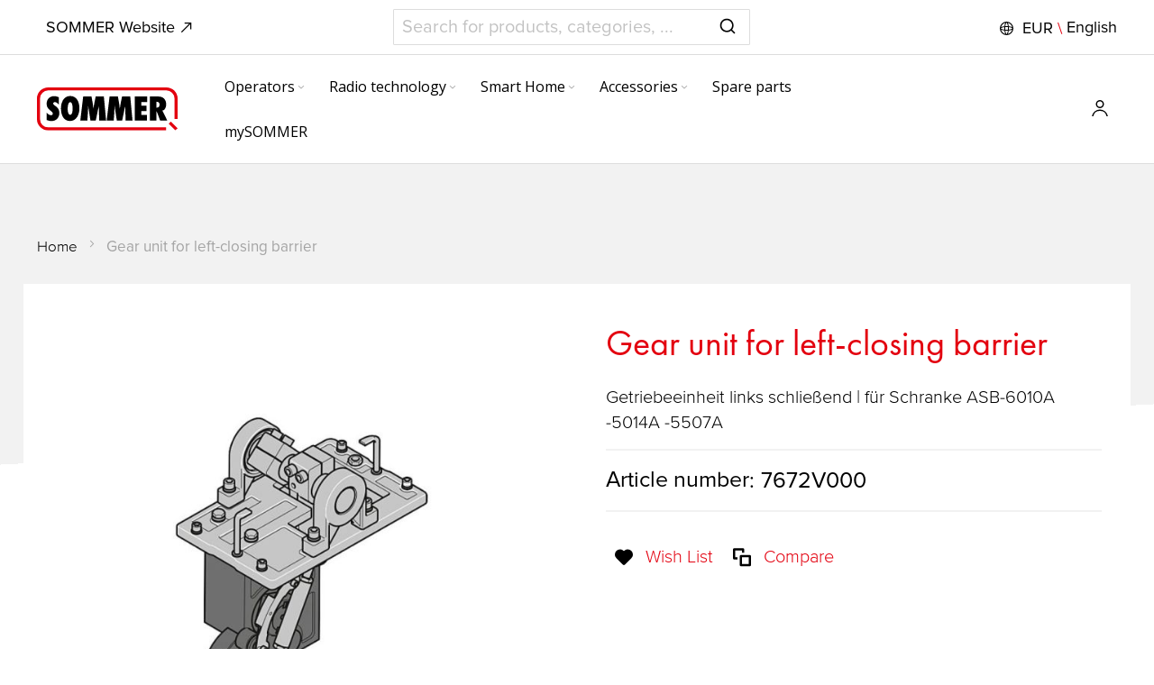

--- FILE ---
content_type: text/html; charset=UTF-8
request_url: https://shop.sommer.eu/en/catalog/product/view/_ignore_category/1/id/18431/s/7672v000-7672v000/%7B%7Burl%7D%7D
body_size: 22006
content:
 <!doctype html><html lang="en"><head prefix="og: http://ogp.me/ns# fb: http://ogp.me/ns/fb# product: http://ogp.me/ns/product#"> <meta charset="utf-8"/>
<meta name="title" content="Gear unit for left-closing barrier | SOMMER Antriebs- und Funktechnik GmbH"/>
<meta name="robots" content="INDEX,FOLLOW"/>
<meta name="viewport" content="width=device-width, initial-scale=1, maximum-scale=1.0"/>
<meta name="format-detection" content="telephone=no"/>
<title>Gear unit for left-closing barrier | SOMMER Antriebs- und Funktechnik GmbH</title>
   <link rel="stylesheet" type="text/css" media="all" href="https://shop.sommer.eu/static/version1768409390/frontend/Synoa/ultimo/en_US/mage/calendar.min.css" />
<link rel="stylesheet" type="text/css" media="all" href="https://shop.sommer.eu/static/version1768409390/frontend/Synoa/ultimo/en_US/Mageplaza_Blog/css/mpBlogIcon.min.css" />
<link rel="stylesheet" type="text/css" media="all" href="https://shop.sommer.eu/static/version1768409390/frontend/Synoa/ultimo/en_US/css/styles-m.min.css" />
<link rel="stylesheet" type="text/css" media="all" href="https://shop.sommer.eu/static/version1768409390/frontend/Synoa/ultimo/en_US/jquery/uppy/dist/uppy-custom.min.css" />
<link rel="stylesheet" type="text/css" media="all" href="https://shop.sommer.eu/static/version1768409390/frontend/Synoa/ultimo/en_US/Amasty_Customform/css/form-builder.min.css" />
<link rel="stylesheet" type="text/css" media="all" href="https://shop.sommer.eu/static/version1768409390/frontend/Synoa/ultimo/en_US/Amasty_Customform/css/form-render.min.css" />
<link rel="stylesheet" type="text/css" media="all" href="https://shop.sommer.eu/static/version1768409390/frontend/Synoa/ultimo/en_US/mage/gallery/gallery.min.css" />
<link rel="stylesheet" type="text/css" media="all" href="https://shop.sommer.eu/static/version1768409390/frontend/Synoa/ultimo/en_US/Mageplaza_Core/css/owl.carousel.min.css" />
<link rel="stylesheet" type="text/css" media="all" href="https://shop.sommer.eu/static/version1768409390/frontend/Synoa/ultimo/en_US/Mageplaza_Core/css/owl.theme.min.css" />
<link rel="stylesheet" type="text/css" media="all" href="https://shop.sommer.eu/static/version1768409390/frontend/Synoa/ultimo/en_US/Synoa_Hotspotimages/css/jquery.hotspot.min.css" />
<link rel="stylesheet" type="text/css" media="all" href="https://shop.sommer.eu/static/version1768409390/frontend/Synoa/ultimo/en_US/Algolia_AlgoliaSearch/css/autocomplete.min.css" />
<link rel="stylesheet" type="text/css" media="all" href="https://shop.sommer.eu/static/version1768409390/frontend/Synoa/ultimo/en_US/Algolia_AlgoliaSearch/css/grid.min.css" />
<link rel="stylesheet" type="text/css" media="all" href="https://shop.sommer.eu/static/version1768409390/frontend/Synoa/ultimo/en_US/Algolia_AlgoliaSearch/css/algolia-reset.min.css" />
<link rel="stylesheet" type="text/css" media="all" href="https://shop.sommer.eu/static/version1768409390/frontend/Synoa/ultimo/en_US/Algolia_AlgoliaSearch/css/instantsearch.v3.min.css" />
<link rel="stylesheet" type="text/css" media="screen and (min-width: 768px)" href="https://shop.sommer.eu/static/version1768409390/frontend/Synoa/ultimo/en_US/css/styles-l.min.css" />
<link rel="stylesheet" type="text/css" media="print" href="https://shop.sommer.eu/static/version1768409390/frontend/Synoa/ultimo/en_US/css/print.min.css" />







<link rel="canonical" href="https://shop.sommer.eu/en/gear-unit-for-left-closing-barrier-7672v000" />
<link rel="icon" type="image/x-icon" href="https://shop.sommer.eu/media/favicon/default/favicon-16x16.png" />
<link rel="shortcut icon" type="image/x-icon" href="https://shop.sommer.eu/media/favicon/default/favicon-16x16.png" />
<link rel="stylesheet" href="/media/wysiwyg/3rdPartyCSS/synoa/sommer.css">
<link rel="stylesheet" href="/media/wysiwyg/3rdPartyCSS/synoa/sommer_en.css">     <link rel="stylesheet" type="text/css" media="all" href="https://shop.sommer.eu/media/wysiwyg/synoa/styles/custom-styles.css" /> <link rel="alternate" hreflang="en-US" href="https://shop.sommer.eu/en/" /> <link rel="stylesheet" type="text/css" media="all" href="https://shop.sommer.eu/en/asset/dynamic/assets/m/iult/f/cfg.css/" />  <link href="//fonts.googleapis.com/css?family=Bitter|Open+Sans:300,400,600,700" rel="stylesheet" type="text/css" /> <meta property="og:type" content="product" /><meta property="og:title" content="Gear&#x20;unit&#x20;for&#x20;left-closing&#x20;barrier" /><meta property="og:image" content="https://shop.sommer.eu/media/catalog/product/cache/7800bb778a954cb4c97ef3c76a1a4610/2/0/2004187672V000-ersatzteil-w-oblique-01.jpeg" /><meta property="og:description" content="Getriebeeinheit&#x20;links&#x20;schlie&#xDF;end&#x20;&#x7C;&#x20;f&#xFC;r&#x20;Schranke&#x20;ASB-6010A&#x20;-5014A&#x20;-5507A" /><meta property="og:url" content="https://shop.sommer.eu/en/gear-unit-for-left-closing-barrier-7672v000" />    <style type="text/css">  .aa-Panel .aa-Source[data-autocomplete-source-id="categories"] .aa-SourceHeader, #algolia-autocomplete-container .aa-dropdown-menu .autocomplete-wrapper .other-sections .category {  color: #e3000f;   font-size: 14px;  }   .aa-Panel .aa-Source[data-autocomplete-source-id="categories"] .algoliasearch-autocomplete-hit, #algolia-autocomplete-container .aa-dropdown-menu .autocomplete-wrapper .other-sections .aa-suggestions .algoliasearch-autocomplete-hit {  color: #e3000f !important;   font-size: 14px;  }   .aa-Panel .aa-Source[data-autocomplete-source-id="products"] .aa-Item .info .sku-wrapper, #algolia-autocomplete-container .aa-dropdown-menu .autocomplete-wrapper .aa-dataset-products .aa-suggestions .algoliasearch-autocomplete-hit .sku-wrapper {  color: #4a4a4a;   font-size: 14px;  }   .aa-Panel .aa-Source[data-autocomplete-source-id="products"] .aa-Item .info .result-name, #algolia-autocomplete-container .aa-dropdown-menu .autocomplete-wrapper .aa-dataset-products .aa-suggestions .algoliasearch-autocomplete-hit .result-name {  color: #e3000f;   font-size: 14px;  }   .aa-Panel .aa-Source[data-autocomplete-source-id="products"] .aa-Item .info .result-description, #algolia-autocomplete-container .aa-dropdown-menu .autocomplete-wrapper .aa-dataset-products .aa-suggestions .algoliasearch-autocomplete-hit .result-description {  color: #4a4a4a;   font-size: 14px;  }   .aa-Panel .aa-Source[data-autocomplete-source-id="products"] .aa-Item .info .algoliasearch-autocomplete-category, #algolia-autocomplete-container .aa-dropdown-menu .autocomplete-wrapper .aa-dataset-products .aa-suggestions .algoliasearch-autocomplete-hit .algoliasearch-autocomplete-category {  color: #e3000f;   font-size: 14px;  }   .aa-Panel .aa-Source[data-autocomplete-source-id="products"] #autocomplete-products-footer, .page-wrapper #algolia-autocomplete-container .aa-dropdown-menu .autocomplete-wrapper #autocomplete-products-footer {  color: #fff;   font-size: 14px;   background-color: #e3000f ;  }   .aa-Panel, .page-wrapper #algolia-autocomplete-container .aa-dropdown-menu {  border-top-color: #e3000f;   border-top-width: 5px;  }   .aa-Panel .aa-Source[data-autocomplete-source-id="products"] .thumb img, .page-wrapper #algolia-autocomplete-container .aa-dropdown-menu .algoliasearch-autocomplete-hit .thumb img { width: 300; }   @media only screen and (min-width: 992px) { .aa-Panel, .page-wrapper #algolia-autocomplete-container .aa-dropdown-menu { width: 1200px !important; } } </style></head><body data-container="body" data-mage-init='{"loaderAjax": {}, "loader": { "icon": "https://shop.sommer.eu/static/version1768409390/frontend/Synoa/ultimo/en_US/images/loader-1.gif"}}' id="html-body" itemtype="http://schema.org/Product" itemscope="itemscope" class="catalog-product-view product-gear-unit-for-left-closing-barrier-7672v000 page-layout-1column">         <div class="cookie-status-message" id="cookie-status">The store will not work correctly when cookies are disabled.</div>     <noscript><div class="message global noscript"><div class="content"><p><strong>JavaScript seems to be disabled in your browser.</strong> <span> For the best experience on our site, be sure to turn on Javascript in your browser.</span></p></div></div></noscript>       <div class="page-wrapper">  <div id="header-container" class="header-container header-mobile page-header"  ><div id="top" class="header-container2"><div class="header-container3"> <!-- Part of the header displayed only in mobile mode --><div class="header-m-container"><div class="header-m-top-container"><div class="header-m-top header container clearer"><div class="inner-container">   <div id="currency-switcher-wrapper-mobile" class="item item-right">  </div>  <div id="lang-switcher-wrapper-mobile" class="item item-right">    <div class="dropdown-block show-border dropdown-block-trigger lang-switcher lang-switcher-mobile" id="switcher-language-mobile"><div class="dropdown-heading" data-mage-init='{"dropdown":{"activeClass": "open"}}' data-toggle="dropdown" data-trigger-keypress-button="true" ><span class="inner-heading view-en" title="Language"><span class="label world-icon">&nbsp;</span>  <span class="currency">EUR</span> <span class="separator">\</span> <span class="label">English</span></span></div><ul class="dropdown-content" data-target="dropdown">  <li class="view-de switcher-option"><a href="#" data-post='{"action":"https:\/\/shop.sommer.eu\/en\/stores\/store\/redirect\/","data":{"___store":"de","___from_store":"en","uenc":"aHR0cHM6Ly9zaG9wLnNvbW1lci5ldS9kZS9jYXRhbG9nL3Byb2R1Y3Qvdmlldy9faWdub3JlX2NhdGVnb3J5LzEvaWQvMTg0MzEvcy83NjcydjAwMC03NjcydjAwMC8lN0IlN0J1cmwlN0QlN0Q~"}}'> Deutsch</a></li>    </ul></div></div> </div><!-- end: inner-container --></div><!-- end: header-m-top --></div><!-- end: header-m-top-container --><div class="header-m-primary-container"><div class="header-m-primary header container"><div class="inner-container"> <!-- Mobile logo --><div class="logo-wrapper--mobile">  <a class="logo" href="https://shop.sommer.eu/en/" title="" aria-label=""> <img src="https://shop.sommer.eu/media/logo/default/logo.svg" alt="" /></a></div><div class="clearer after-mobile-logo"></div><!-- Skip links --><div id="skip-links" class="skip-links-wrapper skip-links--4"> <div data-skiptarget="#header-nav" class="skip-link skip-nav"><span class="icon ic ic-menu"></span> <span class="label">Menu</span></div>  <div data-skiptarget="#header-search" class="skip-link skip-search"><span class="icon ic ic-search"></span> <span class="label">Search</span></div>  <div data-skiptarget="#header-account" class="skip-link skip-account"><span class="icon ic ic-user"></span> <span class="label">Account</span></div>     <div id="mini-cart-marker-mobile"></div>  <div data-block="minicart" class="minicart-wrapper mini-cart show-border" id="minicart">   <a data-skiptarget="#header-cart" href="https://shop.sommer.eu/en/checkout/cart/" class="mini-cart-heading dropdown-heading skip-link skip-cart action showcart counter-over-" data-bind="scope: 'minicart_content'"><span class="inner-heading"><span class="icon ic ic-cart2" style="font-size: 20px;"></span> <span class="counter qty empty ic ic-char ib ib-size-xs ib-square" data-bind="css: { empty: !!getCartParam('summary_count') == false }, blockLoader: isLoading"><span class="counter-number"><!-- ko text: getCartParam('summary_count') --><!-- /ko --></span> <span class="counter-label"><!-- ko if: getCartParam('summary_count') --><!-- ko text: getCartParam('summary_count') --><!-- /ko --><!-- ko i18n: 'items' --><!-- /ko --><!-- /ko --></span></span> <span class="label">Cart</span> <span class="caret"></span></span></a>  <div id="header-cart" class="mini-cart-content dropdown-content skip-content skip-content--style block-cart block block-minicart empty" data-role="dropdownDialog" data-mage-init='{"dropdownDialog":{ "triggerEvent": "click mouseenter", "appendTo": "[data-block=minicart]", "triggerTarget": ".showcart", "timeout": "200", "closeOnMouseLeave": true, "closeOnEscape": true, "parentClass": "active open", "buttons": []}}'><div id="minicart-content-wrapper" data-bind="scope: 'minicart_content'"><!-- ko template: getTemplate() --><!-- /ko --></div></div>   </div>   <div id="header-nav" class="skip-content skip-content--style"><div id="nav-marker-mobile"></div></div> <div id="search-marker-mobile"></div> <div id="header-search" class="algolia-search-wrapper skip-content skip-content--style"><div id="block-search" class="block block-search search-wrapper"><div id="algoliaAutocomplete" class="block block-search algolia-search-block algolia-search-input"></div></div></div>    <div id="account-links-marker-mobile"></div>  <div id="header-account" class="account-links top-links skip-content skip-content--style">  <div class="dropdown-block filled-heading dropdown-block-trigger account-link custom-account-dropdown"><div class="dropdown-heading" role="link" tabindex="0" data-mage-init='{"dropdown":{"activeClass": "open"}}' data-toggle="dropdown" data-trigger-keypress-button="true"><span class="icon ic ic-user"></span> <span class="label">Account</span></div><ul class="header links dropdown-content" data-target="dropdown"><li><a href="https://shop.sommer.eu/en/customer/account/" id="idB1ZJe0rK" >Account</a></li> <li class="link wishlist" data-bind="scope: 'wishlist'"><a href="https://shop.sommer.eu/en/wishlist/">Wish List <!-- ko if: wishlist().counter --><span data-bind="text: wishlist().counter" class="counter qty"></span> <!-- /ko --></a></li>  <li class="link authorization-link" data-label="or"><a href="https://shop.sommer.eu/en/customer/account/login/referer/aHR0cHM6Ly9zaG9wLnNvbW1lci5ldS9lbi9jYXRhbG9nL3Byb2R1Y3Qvdmlldy9faWdub3JlX2NhdGVnb3J5LzEvaWQvMTg0MzEvcy83NjcydjAwMC03NjcydjAwMC8~/" >Sign In</a></li><li><a href="https://shop.sommer.eu/en/customer/account/create/" id="idwee8yjVY" >Sign Up</a></li></ul></div></div>   <div class="skip-links-clearer clearer"></div></div><!-- end: skip-links-wrapper --></div><!-- end: inner-container --></div><!-- end: header-m-primary --></div><!-- end: header-m-primary-container --></div><!-- end: header-m-container --> <!-- Part of the header displayed only in regular mode --><div class="header-top-container"><div class="header-top header container clearer"><div class="inner-container"> <a class="action skip contentarea" href="#contentarea"><span> Skip to Content</span></a>   <div class="central-column">  <div class="item item-interface"><div id="search-marker-regular"></div></div>  </div><!-- end: central column --> <div class="left-column">  <div class="item item-left"> <div class="widget block block-static-block"></div></div>  <div class="item item-left"><div data-content-type="html" data-appearance="default" data-element="main" data-decoded="true"><a href="https://www.sommer.eu/en-int/region-language-change" target="_blank" class="sommer-group" style="color: #000000;"><span>SOMMER Website</span></a></div></div>  <div class="item item-left local-font hidden-xs hidden-sm"><div class="welcome"></div></div>  <div class="item item-left"> <div class="item link compare" data-bind="scope: 'compareProducts'" data-role="compare-products-link"><a class="action compare no-display" title="Compare" data-bind="attr: {'href': compareProducts().listUrl}, css: {'no-display': !compareProducts().count}" >Compare <span class="counter qty" data-bind="text: '(' + compareProducts().count + ')'"></span></a></div></div></div><!-- end: left column --><div class="right-column">  <div class="item item-right item-interface"><div id="currency-switcher-wrapper-regular">  </div></div> <div class="item item-right item-interface"><div id="lang-switcher-wrapper-regular">    <div class="dropdown-block show-border dropdown-block-trigger lang-switcher" id="switcher-language"><div class="dropdown-heading" data-mage-init='{"dropdown":{"activeClass": "open"}}' data-toggle="dropdown" data-trigger-keypress-button="true" ><span class="inner-heading view-en" title="Language"><span class="label world-icon">&nbsp;</span>  <span class="currency">EUR</span> <span class="separator">\</span> <span class="label">English</span></span></div><ul class="dropdown-content" data-target="dropdown">  <li class="view-de switcher-option"><a href="#" data-post='{"action":"https:\/\/shop.sommer.eu\/en\/stores\/store\/redirect\/","data":{"___store":"de","___from_store":"en","uenc":"aHR0cHM6Ly9zaG9wLnNvbW1lci5ldS9kZS9jYXRhbG9nL3Byb2R1Y3Qvdmlldy9faWdub3JlX2NhdGVnb3J5LzEvaWQvMTg0MzEvcy83NjcydjAwMC03NjcydjAwMC8lN0IlN0J1cmwlN0QlN0Q~"}}'> Deutsch</a></li>    </ul></div></div></div>   </div><!-- end: right column --></div><!-- end: inner-container --></div><!-- end: header-top --></div><!-- end: header-top-container --><div class="header-primary-container"><div class="header-primary header container"><div class="inner-container">   <div class="hp-blocks-holder hp-blocks-holder--stacked"> <!-- Left column --><div class="hp-block left-column grid12-2">   <div class="item"><div class="logo-wrapper logo-wrapper--regular">   <a class="logo" href="https://shop.sommer.eu/en/" title="" aria-label=""> <img src="https://shop.sommer.eu/media/logo/default/logo.svg" alt="" width="100"  /></a> </div></div> </div><!-- end: left column -->  <!-- Central column --><div class="hp-block central-column grid12-7">   <div class="item"> <div class="nav-container skip-content sticky-container simple"><div class="nav container clearer"><div class="inner-container">     <div class="navi-wrapper"> <ul class="nav-holders-wrapper right-column"><li id="nav-holder0" class="nav-item level0 level-top nav-holder"></li> <li id="nav-holder1" class="nav-item level0 level-top nav-holder"></li> <li id="nav-holder2" class="nav-item level0 level-top nav-holder"></li> <li id="nav-holder3" class="nav-item level0 level-top nav-holder"></li></ul>   <div id="mobnav-trigger" class="mobnav-trigger menu-trigger"><div class="menu-trigger-inner"><span class="trigger-icon"><span class="line"></span><span class="line"></span><span class="line"></span></span> <span class="label">Menu</span></div></div>       <div id="nav-marker-regular"></div><nav id="mainmenu" class="navi nav-regular opt-fx-fade-inout opt-sb0 opt-hide480 with-bullets"><ul>        <li class="nav-item level0 nav-1 level-top first mega nav-item--parent nav-item--only-subcategories parent"><a href="https://shop.sommer.eu/en/operators" class="level-top" role="menuitem" aria-haspopup="true" aria-expanded="false"><span>Operators</span><button class="caret" aria-label="Expand subcategories of Operators"></button></a><span class="opener opener--header"></span><div class="nav-panel--dropdown nav-panel nav-panel--header full-width"><div class="nav-panel-inner"><div class="nav-block--center grid12-12"><ul class="level0 nav-submenu nav-submenu--mega dd-itemgrid dd-itemgrid-4col" role="menu"><li class="nav-item level1 nav-1-1 first  nav-item--only-subcategories parent"><a href="https://shop.sommer.eu/en/operators/garage-door-operators" role="menuitem" aria-haspopup="true" aria-expanded="false"><span>Garage door operators</span><button class="caret" aria-label="Expand subcategories of Garage door operators"></button></a><span class="opener opener--header"></span><ul class="level1 nav-submenu nav-panel nav-panel--header" role="menu"><li class="nav-item level2 nav-1-1-1 first classic"><a href="https://shop.sommer.eu/en/operators/garage-door-operators/sommer-baseplus" role="menuitem"><span>SOMMER base+</span></a></li><li class="nav-item level2 nav-1-1-2 classic"><a href="https://shop.sommer.eu/en/operators/garage-door-operators/sommer-proplus" role="menuitem"><span>SOMMER pro+</span></a></li><li class="nav-item level2 nav-1-1-3 classic"><a href="https://shop.sommer.eu/en/operators/garage-door-operators/gigaline" role="menuitem"><span>GIGAline</span></a></li><li class="nav-item level2 nav-1-1-4 classic"><a href="https://shop.sommer.eu/en/operators/garage-door-operators/sommer-tiga" role="menuitem"><span>SOMMER tiga</span></a></li><li class="nav-item level2 nav-1-1-5 classic"><a href="https://shop.sommer.eu/en/operators/garage-door-operators/sommer-tigaplus" role="menuitem"><span>SOMMER tiga+</span></a></li><li class="nav-item level2 nav-1-1-6 last classic"><a href="https://shop.sommer.eu/en/operators/garage-door-operators/duo-vision" role="menuitem"><span>duo vision</span></a></li></ul></li><li class="nav-item level1 nav-1-2  nav-item--only-subcategories parent"><a href="https://shop.sommer.eu/en/operators/swing-gate-operators" role="menuitem" aria-haspopup="true" aria-expanded="false"><span>Swing gate operators</span><button class="caret" aria-label="Expand subcategories of Swing gate operators"></button></a><span class="opener opener--header"></span><ul class="level1 nav-submenu nav-panel nav-panel--header" role="menu"><li class="nav-item level2 nav-1-2-7 first classic"><a href="https://shop.sommer.eu/en/operators/swing-gate-operators/twist-m-twist-ml" role="menuitem"><span>twist M / twist ML</span></a></li><li class="nav-item level2 nav-1-2-8 classic"><a href="https://shop.sommer.eu/en/operators/swing-gate-operators/twist-m-plus" role="menuitem"><span>twist M+ / twist ML+</span></a></li><li class="nav-item level2 nav-1-2-9 classic"><a href="https://shop.sommer.eu/en/operators/swing-gate-operators/twist-350" role="menuitem"><span>twist 350</span></a></li><li class="nav-item level2 nav-1-2-10 classic"><a href="https://shop.sommer.eu/en/operators/swing-gate-operators/twist-xl" role="menuitem"><span>twist XL</span></a></li><li class="nav-item level2 nav-1-2-11 classic"><a href="https://shop.sommer.eu/en/operators/swing-gate-operators/twist-am" role="menuitem"><span>twist AM</span></a></li><li class="nav-item level2 nav-1-2-12 classic"><a href="https://shop.sommer.eu/en/operators/swing-gate-operators/twist-ug" role="menuitem"><span>twist UG</span></a></li><li class="nav-item level2 nav-1-2-13 last classic"><a href="https://shop.sommer.eu/en/operators/swing-gate-operators/twist-ugplus" role="menuitem"><span>twist UG+</span></a></li></ul></li><li class="nav-item level1 nav-1-3  nav-item--only-subcategories parent"><a href="https://shop.sommer.eu/en/operators/sliding-gate-operators" role="menuitem" aria-haspopup="true" aria-expanded="false"><span>Sliding gate operators</span><button class="caret" aria-label="Expand subcategories of Sliding gate operators"></button></a><span class="opener opener--header"></span><ul class="level1 nav-submenu nav-panel nav-panel--header" role="menu"><li class="nav-item level2 nav-1-3-14 first classic"><a href="https://shop.sommer.eu/en/operators/sliding-gate-operators/starter" role="menuitem"><span>STArter</span></a></li><li class="nav-item level2 nav-1-3-15 classic"><a href="https://shop.sommer.eu/en/operators/sliding-gate-operators/starterplus" role="menuitem"><span>STArter+</span></a></li><li class="nav-item level2 nav-1-3-16 classic"><a href="https://shop.sommer.eu/en/operators/sliding-gate-operators/runner" role="menuitem"><span>RUNner</span></a></li><li class="nav-item level2 nav-1-3-17 classic"><a href="https://shop.sommer.eu/en/operators/sliding-gate-operators/runnerplus" role="menuitem"><span>RUNner+</span></a></li><li class="nav-item level2 nav-1-3-18 classic"><a href="https://shop.sommer.eu/en/operators/sliding-gate-operators/gigaslide-1800" role="menuitem"><span>GIGAslide 1800</span></a></li><li class="nav-item level2 nav-1-3-19 last classic"><a href="https://shop.sommer.eu/en/operators/sliding-gate-operators/sp-900-s-900" role="menuitem"><span>SP 900-S 900</span></a></li></ul></li><li class="nav-item level1 nav-1-4  nav-item--only-subcategories parent"><a href="https://shop.sommer.eu/en/operators/industrial-door-operators" role="menuitem" aria-haspopup="true" aria-expanded="false"><span>Industrial door operators</span><button class="caret" aria-label="Expand subcategories of Industrial door operators"></button></a><span class="opener opener--header"></span><ul class="level1 nav-submenu nav-panel nav-panel--header" role="menu"><li class="nav-item level2 nav-1-4-20 first classic"><a href="https://shop.sommer.eu/en/operators/industrial-door-operators/gigaroll-for-roller-doors" role="menuitem"><span>GIGAroll for roller doors</span></a></li><li class="nav-item level2 nav-1-4-21 classic"><a href="https://shop.sommer.eu/en/operators/industrial-door-operators/gigasedo-for-sectional-doors" role="menuitem"><span>GIGAsedo for sectional doors</span></a></li><li class="nav-item level2 nav-1-4-22 classic"><a href="https://shop.sommer.eu/en/operators/industrial-door-operators/gigaspeed-for-high-speed-doors" role="menuitem"><span>GIGAspeed for high-speed doors</span></a></li><li class="nav-item level2 nav-1-4-23 classic"><a href="https://shop.sommer.eu/en/operators/industrial-door-operators/gigacontrol" role="menuitem"><span>GIGAcontrol</span></a></li><li class="nav-item level2 nav-1-4-24 last classic"><a href="https://shop.sommer.eu/en/operators/industrial-door-operators/gigachain-for-roller-doors" role="menuitem"><span>GIGAchain for roller doors</span></a></li></ul></li><li class="nav-item level1 nav-1-5  nav-item--only-subcategories parent"><a href="https://shop.sommer.eu/en/operators/roller-shutter-and-awning-operators" role="menuitem" aria-haspopup="true" aria-expanded="false"><span>Roller shutter and awning operators</span><button class="caret" aria-label="Expand subcategories of Roller shutter and awning operators"></button></a><span class="opener opener--header"></span><ul class="level1 nav-submenu nav-panel nav-panel--header" role="menu"><li class="nav-item level2 nav-1-5-25 first last classic"><a href="https://shop.sommer.eu/en/operators/roller-shutter-and-awning-operators/tubular-motors" role="menuitem"><span>Tubular motors &amp; control units</span></a></li></ul></li><li class="nav-item level1 nav-1-6  nav-item--only-subcategories parent"><a href="https://shop.sommer.eu/en/operators/roller-door-control-units" role="menuitem" aria-haspopup="true" aria-expanded="false"><span>Roller door control units</span><button class="caret" aria-label="Expand subcategories of Roller door control units"></button></a><span class="opener opener--header"></span><ul class="level1 nav-submenu nav-panel nav-panel--header" role="menu"><li class="nav-item level2 nav-1-6-26 first last classic"><a href="https://shop.sommer.eu/en/operators/roller-door-control-units/rdc" role="menuitem"><span>RDC Vision+</span></a></li></ul></li><li class="nav-item level1 nav-1-7 last  nav-item--only-subcategories parent"><a href="https://shop.sommer.eu/en/operators/barrier-systems" role="menuitem" aria-haspopup="true" aria-expanded="false"><span>Barriers and Bollards</span><button class="caret" aria-label="Expand subcategories of Barriers and Bollards"></button></a><span class="opener opener--header"></span><ul class="level1 nav-submenu nav-panel nav-panel--header" role="menu"><li class="nav-item level2 nav-1-7-27 first classic"><a href="https://shop.sommer.eu/en/operators/barrier-systems/steel-barriers" role="menuitem"><span>Steel-Barriers</span></a></li><li class="nav-item level2 nav-1-7-28 classic"><a href="https://shop.sommer.eu/en/operators/barrier-systems/aluminium-barriers" role="menuitem"><span>Aluminium-Barriers</span></a></li><li class="nav-item level2 nav-1-7-29 last classic"><a href="https://shop.sommer.eu/en/operators/barrier-systems/poller" role="menuitem"><span>Bollard and barrier post</span></a></li></ul></li></ul></div></div></div></li><li class="nav-item level0 nav-2 level-top mega nav-item--parent nav-item--only-subcategories parent"><a href="https://shop.sommer.eu/en/radio-technology" class="level-top" role="menuitem" aria-haspopup="true" aria-expanded="false"><span>Radio technology</span><button class="caret" aria-label="Expand subcategories of Radio technology"></button></a><span class="opener opener--header"></span><div class="nav-panel--dropdown nav-panel nav-panel--header full-width"><div class="nav-panel-inner"><div class="nav-block--center grid12-12"><ul class="level0 nav-submenu nav-submenu--mega dd-itemgrid dd-itemgrid-4col" role="menu"><li class="nav-item level1 nav-2-1 first  nav-item--only-subcategories parent"><a href="https://shop.sommer.eu/en/radio-technology/transmitters" role="menuitem" aria-haspopup="true" aria-expanded="false"><span>Transmitters</span><button class="caret" aria-label="Expand subcategories of Transmitters"></button></a><span class="opener opener--header"></span><ul class="level1 nav-submenu nav-panel nav-panel--header" role="menu"><li class="nav-item level2 nav-2-1-1 first classic"><a href="https://shop.sommer.eu/en/radio-technology/transmitters/radio-push-button" role="menuitem"><span>Radio push-button</span></a></li><li class="nav-item level2 nav-2-1-2 classic"><a href="https://shop.sommer.eu/en/radio-technology/transmitters/transmitter" role="menuitem"><span>Transmitter</span></a></li><li class="nav-item level2 nav-2-1-3 last classic"><a href="https://shop.sommer.eu/en/radio-technology/transmitters/transmitter-management" role="menuitem"><span>Transmitter management</span></a></li></ul></li><li class="nav-item level1 nav-2-2  nav-item--only-subcategories parent"><a href="https://shop.sommer.eu/en/radio-technology/radio-receiver" role="menuitem" aria-haspopup="true" aria-expanded="false"><span>Radio receiver</span><button class="caret" aria-label="Expand subcategories of Radio receiver"></button></a><span class="opener opener--header"></span><ul class="level1 nav-submenu nav-panel nav-panel--header" role="menu"><li class="nav-item level2 nav-2-2-4 first classic"><a href="https://shop.sommer.eu/en/radio-technology/radio-receiver/radio-receiver-somloq2" role="menuitem"><span>Radio receiver SOMloq2 (New)</span></a></li><li class="nav-item level2 nav-2-2-5 last classic"><a href="https://shop.sommer.eu/en/radio-technology/radio-receiver/radio-receiver-somloq" role="menuitem"><span>Radio receiver Somloq</span></a></li></ul></li><li class="nav-item level1 nav-2-3 last  nav-item--only-subcategories parent"><a href="https://shop.sommer.eu/en/radio-technology/access-systems" role="menuitem" aria-haspopup="true" aria-expanded="false"><span>Access systems</span><button class="caret" aria-label="Expand subcategories of Access systems"></button></a><span class="opener opener--header"></span><ul class="level1 nav-submenu nav-panel nav-panel--header" role="menu"><li class="nav-item level2 nav-2-3-6 first classic"><a href="https://shop.sommer.eu/en/radio-technology/access-systems/code-keypad" role="menuitem"><span>Code keypad</span></a></li><li class="nav-item level2 nav-2-3-7 last classic"><a href="https://shop.sommer.eu/en/radio-technology/access-systems/finger-scanner" role="menuitem"><span>Finger scanner</span></a></li></ul></li></ul></div></div></div></li><li class="nav-item level0 nav-3 level-top mega nav-item--parent nav-item--only-subcategories parent"><a href="https://shop.sommer.eu/en/smart-home" class="level-top" role="menuitem" aria-haspopup="true" aria-expanded="false"><span>Smart Home</span><button class="caret" aria-label="Expand subcategories of Smart Home"></button></a><span class="opener opener--header"></span><div class="nav-panel--dropdown nav-panel nav-panel--header full-width"><div class="nav-panel-inner"><div class="nav-block--center grid12-12"><ul class="level0 nav-submenu nav-submenu--mega dd-itemgrid dd-itemgrid-4col" role="menu"><li class="nav-item level1 nav-3-1 first "><a href="https://shop.sommer.eu/en/smart-home/ip-cameras" role="menuitem"><span>IP-Cameras</span></a></li><li class="nav-item level1 nav-3-2 "><a href="https://shop.sommer.eu/en/smart-home/smart-home-somweb" role="menuitem"><span>Smart Home</span></a></li><li class="nav-item level1 nav-3-3 last "><a href="https://shop.sommer.eu/en/smart-home/smart-courier-function" role="menuitem"><span>Smart Courier Function</span></a></li></ul></div></div></div></li><li class="nav-item level0 nav-4 level-top mega nav-item--parent nav-item--only-subcategories parent"><a href="https://shop.sommer.eu/en/accessories" class="level-top" role="menuitem" aria-haspopup="true" aria-expanded="false"><span>Accessories</span><button class="caret" aria-label="Expand subcategories of Accessories"></button></a><span class="opener opener--header"></span><div class="nav-panel--dropdown nav-panel nav-panel--header full-width"><div class="nav-panel-inner"><div class="nav-block--center grid12-12"><ul class="level0 nav-submenu nav-submenu--mega dd-itemgrid dd-itemgrid-4col" role="menu"><li class="nav-item level1 nav-4-1 first  nav-item--only-subcategories parent"><a href="https://shop.sommer.eu/en/accessories/general-accessories" role="menuitem" aria-haspopup="true" aria-expanded="false"><span>General Accessories</span><button class="caret" aria-label="Expand subcategories of General Accessories"></button></a><span class="opener opener--header"></span><ul class="level1 nav-submenu nav-panel nav-panel--header" role="menu"><li class="nav-item level2 nav-4-1-1 first classic"><a href="https://shop.sommer.eu/en/accessories/general-accessories/pulse-buttons" role="menuitem"><span>Pulse buttons</span></a></li><li class="nav-item level2 nav-4-1-2 classic"><a href="https://shop.sommer.eu/en/accessories/general-accessories/induction-loops" role="menuitem"><span>Induction loops</span></a></li><li class="nav-item level2 nav-4-1-3 classic"><a href="https://shop.sommer.eu/en/accessories/general-accessories/installation-aids" role="menuitem"><span>Installation aids</span></a></li><li class="nav-item level2 nav-4-1-4 classic"><a href="https://shop.sommer.eu/en/accessories/general-accessories/plug-play-accessories" role="menuitem"><span>Plug &amp; Play Accessories</span></a></li><li class="nav-item level2 nav-4-1-5 last classic"><a href="https://shop.sommer.eu/en/accessories/general-accessories/service-interface-somlink" role="menuitem"><span>Service interface</span></a></li></ul></li><li class="nav-item level1 nav-4-2  nav-item--only-subcategories parent"><a href="https://shop.sommer.eu/en/accessories/safety" role="menuitem" aria-haspopup="true" aria-expanded="false"><span>Safety</span><button class="caret" aria-label="Expand subcategories of Safety"></button></a><span class="opener opener--header"></span><ul class="level1 nav-submenu nav-panel nav-panel--header" role="menu"><li class="nav-item level2 nav-4-2-6 first classic"><a href="https://shop.sommer.eu/en/accessories/safety/safety-devices" role="menuitem"><span>Safety devices</span></a></li><li class="nav-item level2 nav-4-2-7 classic"><a href="https://shop.sommer.eu/en/accessories/safety/emergency-power-supply" role="menuitem"><span>Emergency power supply</span></a></li><li class="nav-item level2 nav-4-2-8 classic"><a href="https://shop.sommer.eu/en/accessories/safety/optical-safety-contact-strips" role="menuitem"><span>Optical safety contact strips</span></a></li><li class="nav-item level2 nav-4-2-9 classic"><a href="https://shop.sommer.eu/en/accessories/safety/pneumatische-sicherheitskontaktleisten" role="menuitem"><span>pneumatic-safety-contact-strips</span></a></li><li class="nav-item level2 nav-4-2-10 classic"><a href="https://shop.sommer.eu/en/accessories/safety/traffic-warning-lights" role="menuitem"><span>Traffic / warning lights</span></a></li><li class="nav-item level2 nav-4-2-11 classic"><a href="https://shop.sommer.eu/en/accessories/safety/retraction-safety" role="menuitem"><span>Retraction safety</span></a></li><li class="nav-item level2 nav-4-2-12 classic"><a href="https://shop.sommer.eu/en/accessories/safety/electrical-safety-contact-strips" role="menuitem"><span>Electrical safety contact strips</span></a></li><li class="nav-item level2 nav-4-2-13 classic"><a href="https://shop.sommer.eu/en/accessories/safety/light-curtains" role="menuitem"><span>Light curtains</span></a></li><li class="nav-item level2 nav-4-2-14 classic"><a href="https://shop.sommer.eu/en/accessories/safety/photocells" role="menuitem"><span>Photocells</span></a></li><li class="nav-item level2 nav-4-2-15 last classic"><a href="https://shop.sommer.eu/en/accessories/safety/sticker" role="menuitem"><span>Sticker</span></a></li></ul></li><li class="nav-item level1 nav-4-3  nav-item--only-subcategories parent"><a href="https://shop.sommer.eu/en/accessories/garage-door-operators-accessories" role="menuitem" aria-haspopup="true" aria-expanded="false"><span>Garage door operators</span><button class="caret" aria-label="Expand subcategories of Garage door operators"></button></a><span class="opener opener--header"></span><ul class="level1 nav-submenu nav-panel nav-panel--header" role="menu"><li class="nav-item level2 nav-4-3-16 first classic"><a href="https://shop.sommer.eu/en/accessories/garage-door-operators-accessories/illuminants-gdo" role="menuitem"><span>Illuminants</span></a></li><li class="nav-item level2 nav-4-3-17 classic"><a href="https://shop.sommer.eu/en/accessories/garage-door-operators-accessories/emergency-release-gdo" role="menuitem"><span>Emergency release</span></a></li><li class="nav-item level2 nav-4-3-18 classic"><a href="https://shop.sommer.eu/en/accessories/garage-door-operators-accessories/special-accessories-gdo" role="menuitem"><span>Special accessories</span></a></li><li class="nav-item level2 nav-4-3-19 classic"><a href="https://shop.sommer.eu/en/accessories/garage-door-operators-accessories/additional-locking-mechanism-gdo" role="menuitem"><span>Additional locking mechanism</span></a></li><li class="nav-item level2 nav-4-3-20 classic"><a href="https://shop.sommer.eu/en/accessories/garage-door-operators-accessories/rail-unit-accessories-gdo" role="menuitem"><span>Rail unit accessories</span></a></li><li class="nav-item level2 nav-4-3-21 last classic"><a href="https://shop.sommer.eu/en/accessories/garage-door-operators-accessories/special-fittings-gdo" role="menuitem"><span>Special fittings</span></a></li></ul></li><li class="nav-item level1 nav-4-4  nav-item--only-subcategories parent"><a href="https://shop.sommer.eu/en/accessories/swing-gate-operators-accessories" role="menuitem" aria-haspopup="true" aria-expanded="false"><span>Swing Gate Operators</span><button class="caret" aria-label="Expand subcategories of Swing Gate Operators"></button></a><span class="opener opener--header"></span><ul class="level1 nav-submenu nav-panel nav-panel--header" role="menu"><li class="nav-item level2 nav-4-4-22 first classic"><a href="https://shop.sommer.eu/en/accessories/swing-gate-operators-accessories/general-accessories-swing-gate-fittings" role="menuitem"><span>Fittings</span></a></li><li class="nav-item level2 nav-4-4-23 last classic"><a href="https://shop.sommer.eu/en/accessories/swing-gate-operators-accessories/general-accessories-swing-gate" role="menuitem"><span>General</span></a></li></ul></li><li class="nav-item level1 nav-4-5  nav-item--only-subcategories parent"><a href="https://shop.sommer.eu/en/accessories/sliding-gate-operators-accessories" role="menuitem" aria-haspopup="true" aria-expanded="false"><span>Sliding gate operators</span><button class="caret" aria-label="Expand subcategories of Sliding gate operators"></button></a><span class="opener opener--header"></span><ul class="level1 nav-submenu nav-panel nav-panel--header" role="menu"><li class="nav-item level2 nav-4-5-24 first last classic"><a href="https://shop.sommer.eu/en/accessories/sliding-gate-operators-accessories/general-sgo" role="menuitem"><span>General</span></a></li></ul></li><li class="nav-item level1 nav-4-6  nav-item--only-subcategories parent"><a href="https://shop.sommer.eu/en/accessories/barrier-systems-accessories" role="menuitem" aria-haspopup="true" aria-expanded="false"><span>Barriers</span><button class="caret" aria-label="Expand subcategories of Barriers"></button></a><span class="opener opener--header"></span><ul class="level1 nav-submenu nav-panel nav-panel--header" role="menu"><li class="nav-item level2 nav-4-6-25 first last classic"><a href="https://shop.sommer.eu/en/accessories/barrier-systems-accessories/general-barriers" role="menuitem"><span>General</span></a></li></ul></li><li class="nav-item level1 nav-4-7  nav-item--only-subcategories parent"><a href="https://shop.sommer.eu/en/accessories/roller-shutter-and-awning-operators-accessories" role="menuitem" aria-haspopup="true" aria-expanded="false"><span>Roller shutters and awning operators</span><button class="caret" aria-label="Expand subcategories of Roller shutters and awning operators"></button></a><span class="opener opener--header"></span><ul class="level1 nav-submenu nav-panel nav-panel--header" role="menu"><li class="nav-item level2 nav-4-7-26 first last classic"><a href="https://shop.sommer.eu/en/accessories/roller-shutter-and-awning-operators-accessories/general-rdc" role="menuitem"><span>General</span></a></li></ul></li><li class="nav-item level1 nav-4-8 last  nav-item--only-subcategories parent"><a href="https://shop.sommer.eu/en/accessories/industrial-door-operators-accessories" role="menuitem" aria-haspopup="true" aria-expanded="false"><span>Industrial door operators</span><button class="caret" aria-label="Expand subcategories of Industrial door operators"></button></a><span class="opener opener--header"></span><ul class="level1 nav-submenu nav-panel nav-panel--header" role="menu"><li class="nav-item level2 nav-4-8-27 first classic"><a href="https://shop.sommer.eu/en/accessories/industrial-door-operators-accessories/adapter-ido" role="menuitem"><span>Adapter</span></a></li><li class="nav-item level2 nav-4-8-28 classic"><a href="https://shop.sommer.eu/en/accessories/industrial-door-operators-accessories/mains-connection-cable-ido" role="menuitem"><span>Mains connection cable</span></a></li><li class="nav-item level2 nav-4-8-29 classic"><a href="https://shop.sommer.eu/en/accessories/industrial-door-operators-accessories/system-accessories-ido" role="menuitem"><span>System accessories</span></a></li><li class="nav-item level2 nav-4-8-30 last classic"><a href="https://shop.sommer.eu/en/accessories/industrial-door-operators-accessories/connection-cable-ido" role="menuitem"><span>Connection cable</span></a></li></ul></li></ul></div></div></div></li><li class="nav-item level0 nav-5 level-top mega"><a href="https://shop.sommer.eu/en/spare-parts" class="level-top" role="menuitem"><span>Spare parts</span></a></li><li class="nav-item level0 nav-6 level-top last classic"><a href="https://shop.sommer.eu/en/mysommer" class="level-top" role="menuitem"><span>mySOMMER</span></a></li>       </ul></nav><div class="nav-border-bottom"></div></div><!-- end: navi-wrapper --> </div></div></div></div> </div><!-- end: central column -->  <!-- Right column --><div class="hp-block right-column right-column-items grid12-3">   <div class="item item-right"> <div id="user-menu-wrapper-regular"><div id="user-menu" class="user-menu">           <div id="account-links-marker-regular"></div>    </div><!-- end: user-menu --></div></div> <div class="item item-right"><div id="mini-cart-marker-regular"></div></div> </div><!-- end: right column --></div><!-- end: hp-blocks-holder --></div><!-- end: inner-container --></div><!-- end: header-primary --></div><!-- end: header-primary-container --></div><!-- end: header-container3 --></div><!-- end: header-container2 --></div><!-- end: header-container --><div class="main-container"><div class="main container"><div class="inner-container"> <div class="breadcrumbs"></div> <main id="maincontent" class="page-main"><div id="algolia-autocomplete-container"></div> <a id="contentarea" tabindex="-1"></a><div class="page messages"> <div data-placeholder="messages"></div> <div data-bind="scope: 'messages'"><!-- ko if: cookieMessagesObservable() && cookieMessagesObservable().length > 0 --><div aria-atomic="true" role="alert" class="messages" data-bind="foreach: { data: cookieMessagesObservable(), as: 'message' }"><div data-bind="attr: { class: 'message-' + message.type + ' ' + message.type + ' message', 'data-ui-id': 'message-' + message.type }"><div data-bind="html: $parent.prepareMessageForHtml(message.text)"></div></div></div><!-- /ko --><div aria-atomic="true" role="alert" class="messages" data-bind="foreach: { data: messages().messages, as: 'message' }, afterRender: purgeMessages"><div data-bind="attr: { class: 'message-' + message.type + ' ' + message.type + ' message', 'data-ui-id': 'message-' + message.type }"><div data-bind="html: $parent.prepareMessageForHtml(message.text)"></div></div></div></div></div><div class="columns"><div class="column main">  <div class="product-view product-columns-wrapper"> <div class="product-img-column grid12-6 no-left-gutter product media round-stickers"><div class="product media"> <a id="gallery-prev-area" tabindex="-1"></a><div class="action-skip-wrapper"> <a class="action skip gallery-next-area" href="#gallery-next-area"><span> Skip to the end of the images gallery</span></a></div>  <div class="gallery-placeholder _block-content-loading" data-gallery-role="gallery-placeholder"><img alt="main product photo" class="gallery-placeholder__image" src="https://shop.sommer.eu/media/catalog/product/cache/d24a34bded6d2df740ef66d66d2112c9/2/0/2004187672V000-ersatzteil-w-oblique-01.jpeg" /></div><div class="action-skip-wrapper"> <a class="action skip gallery-prev-area" href="#gallery-prev-area"><span> Skip to the beginning of the images gallery</span></a></div> <a id="gallery-next-area" tabindex="-1"></a></div>     <div class="non-collapsing-column-placeholder"></div></div> <div class="product-primary-column product-shop grid12-6 product-info-main">   <div class="page-title-wrapper&#x20;product"><h1 class="page-title"  ><span class="base" data-ui-id="page-title-wrapper" itemprop="name">Gear unit for left-closing barrier</span></h1></div>       <div class="product-info-main">   <div class="product attribute overview"> <div class="value" itemprop="description">Getriebeeinheit links schließend | für Schranke ASB-6010A -5014A -5507A</div></div><div class="product-info-price"><div class="product-info-stock-sku">   <div class="product attribute sku"> <strong class="type">Article number</strong>  <div class="value" itemprop="sku">7672V000</div></div> </div><div class="price-wrapper-container"> <div class="price-box price-final_price synoa-price-box" style="" data-role="priceBox" data-product-sku="7672V000" data-product-id="18431" data-price-box="product-id-18431"><div id="price_final_price_loader" class="text-center price-loader-overlay"><div data-role="loader"><div class="loader"><img src="https://shop.sommer.eu/static/version1768409390/frontend/Synoa/ultimo/en_US/images/loader-1.gif" alt="Loading..." style="" ></div></div></div><div data-role="pricesection" data-bind="scope: 'pricesection'" style="display: none"><span data-bind="attr: {'data-quantity-factor' : prices['7672V000'].quantityFactor}"></span>    </div></div></div> <div class="widget block block-static-block"></div></div>   <div class="product-add-form"><form data-product-sku="7672V000" action="https://shop.sommer.eu/en/checkout/cart/add/uenc/aHR0cHM6Ly9zaG9wLnNvbW1lci5ldS9lbi9jYXRhbG9nL3Byb2R1Y3Qvdmlldy9faWdub3JlX2NhdGVnb3J5LzEvaWQvMTg0MzEvcy83NjcydjAwMC03NjcydjAwMC8~/product/18431/" method="post" id="product_addtocart_form"><input type="hidden" name="product" value="18431" /><input type="hidden" name="selected_configurable_option" value="" /><input type="hidden" name="related_product" id="related-products-field" value="" /><input type="hidden" name="item" value="18431" /><input name="form_key" type="hidden" value="GAfaKltI1EMnfwLI" />  <input type="hidden" name="selected_accessories" id="selected-accessories" value="" />      <div class="box-tocart"><div class="fieldset"> <div class="field qty"><label class="label" for="qty"><span>Qty</span></label>  <div class="control"><input type="number" name="qty" id="qty" min="0" value="1" title="Qty" class="input-text qty" data-validate="{&quot;required-number&quot;:true,&quot;validate-item-quantity&quot;:{&quot;maxAllowed&quot;:10000}}" /></div></div> <div class="actions"><button type="submit" title="Add&#x20;to&#x20;Cart" class="action primary tocart" id="product-addtocart-button" disabled><span>Add to Cart</span></button>  </div></div></div>    </form></div><div class="product-social-links">   <div class="product-addto-links addto-links" data-role="add-to-links">
            <a href="#"
                class="action towishlist feature feature-icon-hover"
                title="Wish List"
                aria-label="Wish List"
                data-post='{"action":"https:\/\/shop.sommer.eu\/en\/wishlist\/index\/add\/","data":{"product":18431,"uenc":"aHR0cHM6Ly9zaG9wLnNvbW1lci5ldS9lbi9jYXRhbG9nL3Byb2R1Y3Qvdmlldy9faWdub3JlX2NhdGVnb3J5LzEvaWQvMTg0MzEvcy83NjcydjAwMC03NjcydjAwMC8lN0IlN0J1cmwlN0QlN0Q~"}}'
                data-action="add-to-wishlist"
                role="button">
                    <span class="icon ib ib-hover ic ic-heart icon-color-productview"></span>
                    <span class="label">Wish List</span>
            </a>
            
            <a href="#"
                class="action tocompare feature feature-icon-hover"
                title="Compare"
                aria-label="Compare"
                data-post='{"action":"https:\/\/shop.sommer.eu\/en\/catalog\/product_compare\/add\/","data":{"product":"18431","uenc":"aHR0cHM6Ly9zaG9wLnNvbW1lci5ldS9lbi9jYXRhbG9nL3Byb2R1Y3Qvdmlldy9faWdub3JlX2NhdGVnb3J5LzEvaWQvMTg0MzEvcy83NjcydjAwMC03NjcydjAwMC8lN0IlN0J1cmwlN0QlN0Q~"}}'
                role="button">
                    <span class="icon ib ib-hover ic ic-compare icon-color-productview"></span>
                    <span class="label">Compare</span>
            </a>
            </div>  </div>  </div>    <div class="widget block block-static-block"></div></div> <div class="product-secondary-column custom-sidebar-right grid12-12 no-right-gutter"><div class="inner">  <div class="widget last-bought-info" style="display: none;"><div></div></div> <div class="widget block block-static-block"></div>         </div></div>  <div class="product-lower-primary-column grid12-12">        <div class="product info detailed collateral-container"> <div class="product data items style1" data-mage-init='{"tabs": {"openedState": "active", "collapsible": true, "active": 0}}'>      <div class="data item title" aria-labeledby="tab-label-synoa_downloadsnk_downloads_tab-title" data-role="collapsible" id="tab-label-synoa_downloadsnk_downloads_tab"><a class="data switch" tabindex="-1" data-toggle="switch" href="#synoa_downloadsnk_downloads_tab" id="tab-label-synoa_downloadsnk_downloads_tab-title"><strong>Downloads</strong></a></div><div class="data item content" id="synoa_downloadsnk_downloads_tab" data-role="content">  <img src="https://shop.sommer.eu/static/version1768409390/frontend/Synoa/ultimo/en_US/Synoa_DownloadsNk/images/loading.gif" alt="loading spinner" id="synoa_downloadsnk_spinner"><table id="synoa_downloadsnk_list" data-sku="7672V000" class="downloads-table display responsive nowrap" style="width:100%;"><thead> <th>Type</th> <th>Description</th> <th>Language</th> <th>File extension</th> <th>File size</th> <th></th></thead><tbody></tbody></table><style>#html-body [data-pb-style=ABYYEQ6],#html-body [data-pb-style=J3UBSMP]{background-position:left top;background-size:cover;background-repeat:no-repeat;background-attachment:scroll;align-self:stretch}#html-body [data-pb-style=Q39GUHG],#html-body [data-pb-style=V0IKU0W]{display:flex;width:100%}#html-body [data-pb-style=GRUN3B7],#html-body [data-pb-style=MWUPGIO],#html-body [data-pb-style=NF9FJLV]{justify-content:flex-start;display:flex;flex-direction:column;background-position:left top;background-size:cover;background-repeat:no-repeat;background-attachment:scroll;width:83.3333%;align-self:stretch}#html-body [data-pb-style=GRUN3B7],#html-body [data-pb-style=NF9FJLV]{width:16.6667%}#html-body [data-pb-style=GRUN3B7]{width:100%}#html-body [data-pb-style=QF5MCH8]{width:100%;border-width:1px;border-color:#cecece;display:inline-block}</style><div class="pagebuilder-column-group" data-background-images="{}" data-content-type="column-group" data-appearance="default" data-grid-size="12" data-element="main" data-pb-style="ABYYEQ6"><div class="pagebuilder-column-line" data-content-type="column-line" data-element="main" data-pb-style="V0IKU0W"><div class="pagebuilder-column" data-content-type="column" data-appearance="full-height" data-background-images="{}" data-element="main" data-pb-style="MWUPGIO"><div data-content-type="text" data-appearance="default" data-element="main"><p>You can find further download documents, certificates and declarations of conformity <a tabindex="0" href="https://www.sommer.eu/en-int/service/downloads" target="_blank" rel="noopener">in our download area.</a></p></div></div><div class="pagebuilder-column" data-content-type="column" data-appearance="full-height" data-background-images="{}" data-element="main" data-pb-style="NF9FJLV"></div></div></div><div class="pagebuilder-column-group" data-background-images="{}" data-content-type="column-group" data-appearance="default" data-grid-size="12" data-element="main" data-pb-style="J3UBSMP"><div class="pagebuilder-column-line" data-content-type="column-line" data-element="main" data-pb-style="Q39GUHG"><div class="pagebuilder-column" data-content-type="column" data-appearance="full-height" data-background-images="{}" data-element="main" data-pb-style="GRUN3B7"><div data-content-type="divider" data-appearance="default" data-element="main"><hr data-element="line" data-pb-style="QF5MCH8"></div></div></div></div>  </div>  <div class="data item title" aria-labeledby="tab-label-safety_regulations-title" data-role="collapsible" id="tab-label-safety_regulations"><a class="data switch" tabindex="-1" data-toggle="switch" href="#safety_regulations" id="tab-label-safety_regulations-title"><strong>Product Safety Information</strong></a></div><div class="data item content" id="safety_regulations" data-role="content">   <div class="product attribute product_safety_information"> <div class="value" ><div class="psv_pdp"><h5>Manufacturer</h5><p><span class="psv_manufacturer_name">SOMMER Antriebs- und Funktechnik GmbH</span></p><p><span class="psv_manufacturer_street">Hans-Böckler-Straße 27</span></p><p><span class="psv_manufacturer_zip_city">73230 Kirchheim Teck</span></p><p><span class="psv_manufacturer_country">DE</span></p><p><a href="https://www.sommer.eu" class="psv_manufacturer_url" target="_blank">https://www.sommer.eu</a></p><h5>Product Safety</h5><p><img src="https://www.sommer.eu/SOMMER/Icons/Product-safety-Icons/Product_safety_3.png" class="psv_icon_url" alt="Produktsicherheit Icon" style="max-width: 15%;"></p><p><span class="psv_remark">Further information in the instructions, qualified electrician required for installation, qualified mechanic required for installation.</span></p></div></div></div></div></div></div>  </div> <div class="product-lower-secondary-column custom-sidebar-right grid12-12"><div class="inner">    </div></div></div><input name="form_key" type="hidden" value="GAfaKltI1EMnfwLI" /> <div id="authenticationPopup" data-bind="scope:'authenticationPopup', style: {display: 'none'}">  <!-- ko template: getTemplate() --><!-- /ko --> </div>            <div class="product attribute hidden&#x20;synoa_masterdata_sku"> <strong class="type">Article number</strong>  <div class="value" itemprop="sku">7672V000</div></div></div></div></main></div></div></div>  <div class="footer-container page-footer"><div class="footer-container2"><div class="footer-container3">    <div class="footer-primary-container section-container"><div class="footer-primary footer container"><div class="inner-container">  <div class="clearfix"><div class="grid12-12"><div class="std"><style>#html-body [data-pb-style=SLI671T]{justify-content:flex-start;display:flex;flex-direction:column;background-position:left top;background-size:cover;background-repeat:no-repeat;background-attachment:scroll}#html-body [data-pb-style=NANY09K]{text-align:center}</style><div data-content-type="row" data-appearance="full-bleed" data-enable-parallax="0" data-parallax-speed="0.5" data-background-images="{}" data-background-type="image" data-video-loop="true" data-video-play-only-visible="true" data-video-lazy-load="true" data-video-fallback-src="" data-element="main" data-pb-style="SLI671T"><h3 data-content-type="heading" data-appearance="default" data-element="main" data-pb-style="NANY09K">Follow us</h3><div data-content-type="html" data-appearance="default" data-element="main" data-decoded="true"><div class="social-links text-center">
    <a href="https://www.facebook.com/SommerGmbH" target="_blank">
        <span class="ic ic-lg ic-facebook"></span>
    </a>
    <a href="https://www.instagram.com/sommer_gmbh" target="_blank">
        <span class="ic ic-lg ic-instagram"></span>
    </a>



    <a href="https://twitter.com/Sommer_GmbH/" target="_blank">
        <img src="https://shop.sommer.eu/media/wysiwyg/icons/x-logo-white.svg" style="
            display: inline-block;
            text-align: center;
            padding: 15px;
        ">
    </a>
    <a href="https://www.youtube.com/c/SommerGmbH" target="_blank">
        <span class="ic ic-lg ic-youtube"></span>
    </a>

    <a href="https://www.linkedin.com/company/sommergmbh/" target="_blank">
        <span class="ic ic-lg ic-linkedin"></span>
    </a>

    <a href="https://www.xing.com/pages/sommerantriebs-undfunktechnikgmbh" target="_blank">
        <span class="ic ic-lg ic-xing"></span>
    </a>
</div>
</div></div></div></div></div> </div><!-- end: inner-container --></div><!-- end: footer-primary --></div>   <div class="footer-bottom-container section-container"><div class="footer-bottom footer container"> <div class=""><div class="footer-bottom-content"><div data-content-type="html" data-appearance="default" data-element="main" data-decoded="true"><ul class="corporate-links">
    <li class="link-item">
        <a href="https://www.sommer.eu/en-int/contact" target="_blank" class="corporate-link" title="Contact">Contact</a>
    </li>
    <li class="link-item">
        <a href="https://www.sommer.eu/en-int/legal/terms-conditions" target="_blank" class="corporate-link" title="Imprint">Imprint</a>
    </li>
    <li class="link-item">
        <a href="https://www.sommer.eu/en-int/legal/data-protection" target="_blank" class="corporate-link" title="Data protection">Data protection</a>
    </li>
    <li class="link-item">
        <a href="https://www.sommer.eu/en-int/legal/warranty-conditions" target="_blank" class="corporate-link" title="Warranty conditions">Warranty conditions</a>
    </li>
    </li>
    <li class="link-item">
        <a href="https://shop.sommer.eu/en/returns" class="corporate-link" title="Return shipments">Return shipments</a>
    </li>
</ul></div></div></div> <div class="inner-container"> <div class=""><div class="footer-copyright"> <small class="copyright"><span>Copyright © 2026 SOMMER Antriebs- und Funktechnik GmbH</span></small></div></div>  </div><!-- end: inner-container --></div><!-- end: footer-bottom --></div> <a id="scroll-to-top" class="ic ic-up" href="#top"></a></div><!-- end: footer-container3 --></div><!-- end: footer-container2 --></div><!-- end: footer-container -->     <div data-role="synoaallprices" data-bind="scope: 'synoaallprices'"></div>      <!-- Wrapping template -->  <style> .grid .ais-Hits .ais-Hits-list .ais-Hits-item .grid-item:hover, #instant-search-results-container .ais-Hits-item .list-item .result-wrapper:hover { background: #f8f8f8; }    .is-widget-container-sku, .refined.sku, .is-widget-container-customerproduct, .refined.customerproduct{ display: none; }</style> <script id="price-template" type="text/x-magento-template">
    <div class="price-box price-final_price synoa-price-box hidden"
        data-role="priceBox"
        data-product-sku="<%= data.productSku %>"
        data-product-id="<%= data.productId %>"
        data-price-box="product-id-<%= data.productId %>">

        <div data-role="pricesection" data-bind="scope: 'pricesection'">
            <span data-quantity-factor="<%= data.quantityFactor %>"></span>

               </div></div></script>   <div class="algolia loading-mask" data-role="loader" style="display: none;"><div class="loader"> <img alt="Loading..." src="https://shop.sommer.eu/media/wysiwyg/loading_animation/product_list.gif" > <p>Please wait...</p></div></div> <div class="modes-wrapper hidden" style="display:none;" data-mage-init='{"Synoa_AlgoliaArticleList/js/product/list/algolia-toolbar":{"mode":"product_list_mode","direction":"product_list_dir","order":"product_list_order","limit":"product_list_limit","modeDefault":"list","directionDefault":"asc","orderDefault":"position","limitDefault":10,"url":"https:\/\/shop.sommer.eu\/en\/catalog\/product\/view\/_ignore_category\/1\/id\/18431\/s\/7672v000-7672v000\/","formKey":"GAfaKltI1EMnfwLI","post":true,"canRetainPageOnModeSwitch":false}}'>   <div class="modes">  <strong class="modes-label" id="modes-label">View as</strong>   <strong title="List" class="modes-mode active mode-list" data-value="list"><span>List</span></strong>    <a class="modes-mode mode-grid" title="Grid" href="#" data-role="mode-switcher" data-value="grid" id="mode-grid" aria-labelledby="modes-label mode-grid"><span>Grid</span></a>   </div></div>       <div class="floating-links-wrapper right"></div> </div>
<script> var LOCALE = 'en\u002DUS'; var BASE_URL = 'https\u003A\u002F\u002Fshop.sommer.eu\u002Fen\u002F'; var require = { 'baseUrl': 'https\u003A\u002F\u002Fshop.sommer.eu\u002Fstatic\u002Fversion1768409390\u002Ffrontend\u002FSynoa\u002Fultimo\u002Fen_US' };</script>
<script type="text/javascript" src="https://shop.sommer.eu/static/version1768409390/frontend/Synoa/ultimo/en_US/requirejs/require.min.js"></script>
<script type="text/javascript" src="https://shop.sommer.eu/static/version1768409390/frontend/Synoa/ultimo/en_US/requirejs-min-resolver.min.js"></script>
<script type="text/javascript" src="https://shop.sommer.eu/static/version1768409390/frontend/Synoa/ultimo/en_US/mage/requirejs/mixins.min.js"></script>
<script type="text/javascript" src="https://shop.sommer.eu/static/version1768409390/frontend/Synoa/ultimo/en_US/requirejs-config.min.js"></script>
<script type="text/javascript" src="https://shop.sommer.eu/static/version1768409390/frontend/Synoa/ultimo/en_US/Synoa_AlgoliaArticleList/js/algolia-override.min.js"></script>
<script type="text/javascript" src="https://shop.sommer.eu/static/version1768409390/frontend/Synoa/ultimo/en_US/Synoa_AlgoliaArticleList/js/custom-widgets.min.js"></script>
<script type="text/javascript" src="https://shop.sommer.eu/static/version1768409390/frontend/Synoa/ultimo/en_US/Synoa_AlgoliaArticleList/js/additional-hooks.min.js"></script>
<script type="text/x-magento-init">
        {
            "*": {
                "Magento_PageCache/js/form-key-provider": {
                    "isPaginationCacheEnabled":
                        1                }
            }
        }</script>
<script>window.algoliaConfig = {"instant":{"enabled":true,"selector":".columns","isAddToCartEnabled":true,"addToCartParams":{"action":"https:\/\/shop.sommer.eu\/en\/checkout\/cart\/add\/","formKey":"GAfaKltI1EMnfwLI","redirectUrlParam":"uenc"},"infiniteScrollEnabled":false,"urlTrackedParameters":["query","attribute:*","index","page"],"isSearchBoxEnabled":true,"isVisualMerchEnabled":false,"categorySeparator":" \/\/\/ ","categoryPageIdAttribute":"categoryPageId","isCategoryNavigationEnabled":false,"hidePagination":false,"addToCompareParams":{"action":"https:\/\/shop.sommer.eu\/en\/catalog\/product_compare\/add\/"},"addToWishlistParams":{"action":"https:\/\/shop.sommer.eu\/en\/wishlist\/index\/add\/"}},"autocomplete":{"enabled":true,"selector":".algolia-search-input","sections":[],"nbOfProductsSuggestions":10,"nbOfCategoriesSuggestions":5,"nbOfQueriesSuggestions":0,"isDebugEnabled":false,"isNavigatorEnabled":true,"debounceMilliseconds":300,"minimumCharacters":3},"landingPage":{"query":"","configuration":"[]"},"recommend":{"enabledFBT":false,"enabledRelated":false,"enabledFBTInCart":false,"enabledRelatedInCart":false,"enabledLookingSimilar":0,"limitFBTProducts":6,"limitRelatedProducts":6,"limitTrendingItems":6,"limitLookingSimilar":6,"enabledTrendItems":0,"trendItemFacetName":null,"trendItemFacetValue":null,"isTrendItemsEnabledInPDP":0,"isTrendItemsEnabledInCartPage":0,"isAddToCartEnabledInFBT":false,"isAddToCartEnabledInRelatedProduct":false,"isAddToCartEnabledInTrendsItem":false,"isAddToCartEnabledInLookingSimilar":false,"FBTTitle":"Frequently bought together","relatedProductsTitle":"Related products","trendingItemsTitle":"Trending items","addToCartParams":{"action":"https:\/\/shop.sommer.eu\/en\/checkout\/cart\/add\/","formKey":"GAfaKltI1EMnfwLI","redirectUrlParam":"uenc"},"isLookingSimilarEnabledInPDP":0,"isLookingSimilarEnabledInCartPage":0,"lookingSimilarTitle":"Looking Similar"},"extensionVersion":"3.14.5","applicationId":"XBSW34PK4O","indexName":"sommergroup_prd_en","apiKey":"ZmVhNjcyZDU3OTI5Nzg1MWRkMTIyMWI0OTc3NzNhMGEzMjcxMDI3YzM1OGViNzM2ZmY0OWM1YjI1YjYwMDRlY3RhZ0ZpbHRlcnM9JnZhbGlkVW50aWw9MTc2OTEwMTUzMw==","attributeFilter":[],"facets":[{"attribute":"sku","type":"disjunctive","label":"","searchable":"1","create_rule":"2","search_visibility_threshold":"","sortType":"default"},{"attribute":"customerproduct","type":"disjunctive","label":"","searchable":"1","create_rule":"2","search_visibility_threshold":"","sortType":"default"},{"attribute":"funkfrequenz_1","type":"disjunctive","label":"Radio frequency","searchable":"1","create_rule":"2","search_visibility_threshold":"","sortType":"default"},{"attribute":"somloq_kompatibel","type":"disjunctive","label":"Somloq compatiblel","searchable":"1","create_rule":"2","search_visibility_threshold":"","sortType":"default"},{"attribute":"antriebsart_ita","type":"disjunctive","label":"Operator type","searchable":"1","create_rule":"2","search_visibility_threshold":"","sortType":"default"},{"attribute":"d_wellenaufnahme","type":"disjunctive","label":"Hollow shaft \u00d8","searchable":"1","create_rule":"2","search_visibility_threshold":"","sortType":"default"},{"attribute":"drehzahl_ita","type":"disjunctive","label":"Speed","searchable":"1","create_rule":"2","search_visibility_threshold":"","sortType":"default"},{"attribute":"drehzahl","type":"disjunctive","label":"Speed","searchable":"1","create_rule":"2","search_visibility_threshold":"","sortType":"default"},{"attribute":"maxzugleistung","type":"disjunctive","label":"Max. pull and pushing force","searchable":"1","create_rule":"2","search_visibility_threshold":"","sortType":"default"},{"attribute":"nennzugleistung","type":"disjunctive","label":"Nominal pulling force","searchable":"1","create_rule":"2","search_visibility_threshold":"","sortType":"default"},{"attribute":"nennspannung_ita","type":"disjunctive","label":"Rated voltage","searchable":"1","create_rule":"2","search_visibility_threshold":"","sortType":"default"},{"attribute":"maxdrehmoment","type":"disjunctive","label":"Output torque","searchable":"1","create_rule":"2","search_visibility_threshold":"","sortType":"default"},{"attribute":"nothandbetaetigung","type":"disjunctive","label":"Emergency manual operation","searchable":"1","create_rule":"2","search_visibility_threshold":"","sortType":"default"},{"attribute":"schaltleistung","type":"disjunctive","label":"Switching capacity","searchable":"1","create_rule":"2","search_visibility_threshold":"","sortType":"default"},{"attribute":"endschalterbereich","type":"disjunctive","label":"Limit stop range","searchable":"1","create_rule":"2","search_visibility_threshold":"","sortType":"default"},{"attribute":"getriebeart","type":"disjunctive","label":"Gear type","searchable":"1","create_rule":"2","search_visibility_threshold":"","sortType":"default"},{"attribute":"maxtorgewicht","type":"slider","label":"Max. Weight","searchable":"1","create_rule":"2","search_visibility_threshold":"","sortType":"default"}],"areCategoriesInFacets":false,"hitsPerPage":9,"sortingIndices":[],"isSearchPage":false,"isCategoryPage":false,"isLandingPage":false,"removeBranding":true,"productId":null,"priceKey":".EUR.default","priceGroup":null,"origFormatedVar":"price.EUR.default_original_formated","tierFormatedVar":"price.EUR.default_tier_formated","currencyCode":"EUR","currencySymbol":"\u20ac","priceFormat":{"pattern":"\u20ac%s","precision":2,"requiredPrecision":2,"decimalSymbol":".","groupSymbol":",","groupLength":3,"integerRequired":false},"maxValuesPerFacet":5,"autofocus":true,"resultPageUrl":"https:\/\/shop.sommer.eu\/en\/catalogsearch\/result\/","request":{"query":"","refinementKey":"","refinementValue":"","categoryId":"","landingPageId":"","path":"","level":"","parentCategory":"","childCategories":[],"url":"https:\/\/shop.sommer.eu\/en\/catalog\/product\/view\/"},"showCatsNotIncludedInNavigation":false,"showSuggestionsOnNoResultsPage":false,"baseUrl":"https:\/\/shop.sommer.eu\/en","popularQueries":[],"useAdaptiveImage":false,"urls":{"logo":"https:\/\/shop.sommer.eu\/static\/version1768409390\/frontend\/Synoa\/ultimo\/en_US\/Algolia_AlgoliaSearch\/js\/images\/algolia-logo-blue.svg"},"cookieConfiguration":{"customerTokenCookie":"_ALGOLIA_MAGENTO_AUTH","consentCookieName":"user_allowed_save_cookie","cookieAllowButtonSelector":"#btn-cookie-allow","cookieRestrictionModeEnabled":false,"cookieDuration":"15552000000"},"ccAnalytics":{"enabled":false,"ISSelector":".ais-Hits-item a.result, .ais-InfiniteHits-item a.result","conversionAnalyticsMode":null,"addToCartSelector":".action.primary.tocart","orderedProductIds":[]},"isPersonalizationEnabled":false,"personalization":{"enabled":false,"viewedEvents":{"viewProduct":{"eventName":"Viewed Product","enabled":false,"method":"viewedObjectIDs"}},"clickedEvents":{"productClicked":{"eventName":"Product Clicked","enabled":false,"selector":".ais-Hits-item a.result, .ais-InfiniteHits-item a.result","method":"clickedObjectIDs"},"productRecommended":{"eventName":"Recommended Product Clicked","enabled":false,"selector":".products-upsell .product-item","method":"clickedObjectIDs"}},"filterClicked":{"eventName":"Filter Clicked","enabled":false,"method":"clickedFilters"}},"analytics":{"enabled":false,"delay":"3000","triggerOnUiInteraction":"1","pushInitialSearch":"0"},"now":1768953600,"queue":{"isEnabled":false,"nbOfJobsToRun":5,"retryLimit":3,"nbOfElementsPerIndexingJob":300},"isPreventBackendRenderingEnabled":true,"translations":{"to":"to","or":"or","go":"Go","popularQueries":"You can try one of the popular search queries","seeAll":"See all products","allDepartments":"All departments","seeIn":"See products in","orIn":"or in","noProducts":"No products for query","noResults":"No results","refine":"Refine","selectedFilters":"Selected Filters","clearAll":"Clear all","previousPage":"Previous page","nextPage":"Next page","searchFor":"Search for products","relevance":"Relevance","categories":"Categories","products":"Products","suggestions":"Suggestions","searchBy":"Search by","searchForFacetValuesPlaceholder":"Search for other ...","showMore":"Show more products","searchTitle":"Search results for","placeholder":"Search for products, categories, ...","addToCart":"Add to Cart","page":"Page","of":"of","yes":"Yes","no":"No","collapse_button_filter_for":"Filter for","hits_per_page_aria_label":"Hits per page"},"hideAddToCart":false,"lowStockValues":[""],"articleStockInformationAction":"masterdata\/index\/multiple","stockInformationTemplateId":"#masterdata-article-stock","list_mode":"list-grid","total_pages_in_pagination":3,"hits_per_page_data":[{"label":"5","value":5},{"label":"10","value":10,"default":true},{"label":"15","value":15},{"label":"20","value":20},{"label":"25","value":25}],"render_features":true,"no_results_cms_block":"","render_stock_information":false,"first_facet_expanded":true,"redirect_unique_results":true,"only_one_facet_expanded":true,"is_autocomplete_price_enabled":false,"is_autocomplete_short_description_enabled":true,"is_autocomplete_sku_enabled":true,"is_autocomplete_categories_product_count_enabled":false,"is_autocomplete_pages_content_enabled":false,"is_searchable_facets_always_searchable":false,"is_show_first_and_last_in_pagination":false,"is_show_pagination_summary":false,"is_prices_allowed":false,"category_link_is_image":false,"load_prices":true,"sku_label":"Article Number","sku_property":"sku","is_my_asortiment_category":false,"translations_placeholder":"Search for products, categories, ...","store_code_url":false,"range_input_facets":[],"all_values_facets":[],"toggleRefinements":[],"toggleRefinementValues":[]};</script>
<script type="text/x-magento-init">
    {
        "*": {
            "Magento_PageBuilder/js/widget-initializer": {
                "config": {"[data-content-type=\"slider\"][data-appearance=\"default\"]":{"Magento_PageBuilder\/js\/content-type\/slider\/appearance\/default\/widget":false},"[data-content-type=\"map\"]":{"Magento_PageBuilder\/js\/content-type\/map\/appearance\/default\/widget":false},"[data-content-type=\"row\"]":{"Magento_PageBuilder\/js\/content-type\/row\/appearance\/default\/widget":false},"[data-content-type=\"tabs\"]":{"Magento_PageBuilder\/js\/content-type\/tabs\/appearance\/default\/widget":false},"[data-content-type=\"slide\"]":{"Magento_PageBuilder\/js\/content-type\/slide\/appearance\/default\/widget":{"buttonSelector":".pagebuilder-slide-button","showOverlay":"hover","dataRole":"slide"}},"[data-content-type=\"banner\"]":{"Magento_PageBuilder\/js\/content-type\/banner\/appearance\/default\/widget":{"buttonSelector":".pagebuilder-banner-button","showOverlay":"hover","dataRole":"banner"}},"[data-content-type=\"buttons\"]":{"Magento_PageBuilder\/js\/content-type\/buttons\/appearance\/inline\/widget":false},"[data-content-type=\"products\"][data-appearance=\"carousel\"]":{"Magento_PageBuilder\/js\/content-type\/products\/appearance\/carousel\/widget":false}},
                "breakpoints": {"desktop":{"label":"Desktop","stage":true,"default":true,"class":"desktop-switcher","icon":"Magento_PageBuilder::css\/images\/switcher\/switcher-desktop.svg","conditions":{"min-width":"1024px","max-width":"1500px"},"options":{"products":{"default":{"slidesToShow":"3"}}}},"tablet":{"conditions":{"max-width":"1024px","min-width":"768px"},"options":{"products":{"default":{"slidesToShow":"3"},"continuous":{"slidesToShow":"3"}}}},"mobile":{"label":"Mobile","stage":true,"class":"mobile-switcher","icon":"Magento_PageBuilder::css\/images\/switcher\/switcher-mobile.svg","media":"only screen and (max-width: 768px)","conditions":{"max-width":"768px","min-width":"640px"},"options":{"products":{"default":{"slidesToShow":"2"}}}},"mobile-small":{"conditions":{"max-width":"640px"},"options":{"products":{"default":{"slidesToShow":"2"},"continuous":{"slidesToShow":"1"}}}},"large-desktop":{"conditions":{"min-width":"1500px"},"options":{"products":{"default":{"slidesToShow":"5"}}}}}            }
        }
    }</script>
<script type="text&#x2F;javascript">document.querySelector("#cookie-status").style.display = "none";</script>
<script type="text/x-magento-init">
    {
        "*": {
            "cookieStatus": {}
        }
    }</script>
<script type="text/x-magento-init">
    {
        "*": {
            "mage/cookies": {
                "expires": null,
                "path": "\u002F",
                "domain": ".shop.sommer.eu",
                "secure": true,
                "lifetime": "15768017"
            }
        }
    }</script>
<script> window.cookiesConfig = window.cookiesConfig || {}; window.cookiesConfig.secure = true; </script>
<script>    require.config({
        map: {
            '*': {
                wysiwygAdapter: 'mage/adminhtml/wysiwyg/tiny_mce/tinymceAdapter'
            }
        }
    });</script>
<script>    require.config({
        paths: {
            googleMaps: 'https\u003A\u002F\u002Fmaps.googleapis.com\u002Fmaps\u002Fapi\u002Fjs\u003Fv\u003D3.56\u0026key\u003DAIzaSyBEFZq3NQXak93gy1TW7b0D82r6jsVHZxg'
        },
        config: {
            'Magento_PageBuilder/js/utils/map': {
                style: '',
            },
            'Magento_PageBuilder/js/content-type/map/preview': {
                apiKey: 'AIzaSyBEFZq3NQXak93gy1TW7b0D82r6jsVHZxg',
                apiKeyErrorMessage: 'You\u0020must\u0020provide\u0020a\u0020valid\u0020\u003Ca\u0020href\u003D\u0027https\u003A\u002F\u002Fshop.sommer.eu\u002Fen\u002Fadminhtml\u002Fsystem_config\u002Fedit\u002Fsection\u002Fcms\u002F\u0023cms_pagebuilder\u0027\u0020target\u003D\u0027_blank\u0027\u003EGoogle\u0020Maps\u0020API\u0020key\u003C\u002Fa\u003E\u0020to\u0020use\u0020a\u0020map.'
            },
            'Magento_PageBuilder/js/form/element/map': {
                apiKey: 'AIzaSyBEFZq3NQXak93gy1TW7b0D82r6jsVHZxg',
                apiKeyErrorMessage: 'You\u0020must\u0020provide\u0020a\u0020valid\u0020\u003Ca\u0020href\u003D\u0027https\u003A\u002F\u002Fshop.sommer.eu\u002Fen\u002Fadminhtml\u002Fsystem_config\u002Fedit\u002Fsection\u002Fcms\u002F\u0023cms_pagebuilder\u0027\u0020target\u003D\u0027_blank\u0027\u003EGoogle\u0020Maps\u0020API\u0020key\u003C\u002Fa\u003E\u0020to\u0020use\u0020a\u0020map.'
            },
        }
    });</script>
<script>
    require.config({
        shim: {
            'Magento_PageBuilder/js/utils/map': {
                deps: ['googleMaps']
            }
        }
    });</script>
<script>window.checkout = {"shoppingCartUrl":"https:\/\/shop.sommer.eu\/en\/checkout\/cart\/","checkoutUrl":"https:\/\/shop.sommer.eu\/en\/checkout\/","updateItemQtyUrl":"https:\/\/shop.sommer.eu\/en\/checkout\/sidebar\/updateItemQty\/","removeItemUrl":"https:\/\/shop.sommer.eu\/en\/checkout\/sidebar\/removeItem\/","imageTemplate":"Magento_Catalog\/product\/image_with_borders","baseUrl":"https:\/\/shop.sommer.eu\/en\/","minicartMaxItemsVisible":3,"websiteId":"1","maxItemsToDisplay":3,"storeId":"2","storeGroupId":"1","customerLoginUrl":"https:\/\/shop.sommer.eu\/en\/customer\/account\/login\/referer\/aHR0cHM6Ly9zaG9wLnNvbW1lci5ldS9lbi9jYXRhbG9nL3Byb2R1Y3Qvdmlldy9faWdub3JlX2NhdGVnb3J5LzEvaWQvMTg0MzEvcy83NjcydjAwMC03NjcydjAwMC8~\/","isRedirectRequired":false,"autocomplete":"off","captcha":{"user_login":{"isCaseSensitive":false,"imageHeight":50,"imageSrc":"","refreshUrl":"https:\/\/shop.sommer.eu\/en\/captcha\/refresh\/","isRequired":false,"timestamp":1769015133}},"minicart_redirect_to_login":false,"hideCartLink":false}</script>
<script type="text/x-magento-init">
    {
        "[data-block='minicart']": {
            "Magento_Ui/js/core/app": {"components":{"minicart_content":{"children":{"subtotal.container":{"children":{"subtotal":{"children":{"subtotal.totals":{"config":{"display_cart_subtotal_incl_tax":0,"display_cart_subtotal_excl_tax":0,"template":"Magento_Tax\/checkout\/minicart\/subtotal\/totals"},"children":{"subtotal.totals.msrp":{"component":"Magento_Msrp\/js\/view\/checkout\/minicart\/subtotal\/totals","config":{"displayArea":"minicart-subtotal-hidden","template":"Magento_Msrp\/checkout\/minicart\/subtotal\/totals"}}},"component":"Magento_Tax\/js\/view\/checkout\/minicart\/subtotal\/totals"}},"component":"uiComponent","config":{"template":"Magento_Checkout\/minicart\/subtotal"}}},"component":"uiComponent","config":{"displayArea":"subtotalContainer"}},"item.renderer":{"component":"Magento_Checkout\/js\/view\/cart-item-renderer","config":{"displayArea":"defaultRenderer","template":"Magento_Checkout\/minicart\/item\/default"},"children":{"item.image":{"component":"Magento_Catalog\/js\/view\/image","config":{"template":"Magento_Catalog\/product\/image","displayArea":"itemImage"}},"checkout.cart.item.price.sidebar":{"component":"uiComponent","config":{"template":"Magento_Checkout\/minicart\/item\/price","displayArea":"priceSidebar"}}}},"extra_info":{"component":"uiComponent","config":{"displayArea":"extraInfo"}},"promotion":{"component":"uiComponent","config":{"displayArea":"promotion"}}},"config":{"itemRenderer":{"default":"defaultRenderer","simple":"defaultRenderer","virtual":"defaultRenderer"},"template":"Magento_Checkout\/minicart\/content"},"component":"Magento_Checkout\/js\/view\/minicart"}},"types":[]} },
        "*": {
            "Magento_Ui/js/block-loader": "https://shop.sommer.eu/static/version1768409390/frontend/Synoa/ultimo/en_US/images/loader-1.gif"
        }
    }</script>
<script>    'use strict';

    requirejs(['jquery'], function(jQuery) {
        jQuery(function($) {
            // If header is in mobile mode, remove "display: block". See #10.
            $(document).on('dropdowndialogcreate', function(event) {
                if ($('#header-container').hasClass('header-mobile')) {
                    $('#header-cart').css('display', '');
                }
            });

            $(document).on('dropdowndialogbeforeclose', function(event) {
                $('#header-cart').data('mage-dropdownDialog').opener = $(document.body); // See #5
            });
        });
    });</script>
<script type="text/x-magento-init">
        {
            "*": {
                "algoliaAutocomplete": {}
            }
        }</script>
<script type="text/x-magento-init">
    {
        "*": {
            "Magento_Ui/js/core/app": {
                "components": {
                    "wishlist": {
                        "component": "Magento_Wishlist/js/view/wishlist"
                    }
                }
            }
        }
    }</script>
<script type="text/x-magento-init">
{"[data-role=compare-products-link]": {"Magento_Ui/js/core/app": {"components":{"compareProducts":{"component":"Magento_Catalog\/js\/view\/compare-products"}}}}}</script>
<script type="text/x-magento-init">
{
    "#mainmenu": {
        "menuHandler": {"mode":0,"mobileMenuThreshold":992,"isVerticalLayout":false,"initVerticalMenuCollapsed":true,"outermostContainer":".hp-blocks-holder","fullWidthDdContainer":".hp-blocks-holder"}    }
}</script>
<script type="text/javascript">
//<![CDATA[

requirejs(['jquery', 'smartheader', 'stickyheader', 'dropdownDialog'], function(jQuery, smartheader, stickyheader, dropdownDialog) {

    var theHeaderContainer = jQuery('#header-container');

     
        

        theHeaderContainer.smartheader();

     jQuery(function($) {

        
        

        
            
            var skipContents = $('.skip-content');
            var skipLinks = $('.skip-link');

            skipLinks.on('click', function (event) {

                
                event.preventDefault();

                var self = $(this);
                var target = self.data('skiptarget');

                
                var elem = $(target);

                
                var isSkipContentOpen = elem.hasClass('skip-active') ? 1 : 0;

                
                skipLinks.removeClass('skip-active');
                skipContents.removeClass('skip-active');

                
                if (isSkipContentOpen) {
                    self.removeClass('skip-active');
                } else {
                    self.addClass('skip-active');
                    elem.addClass('skip-active');
                }
            });

         
            var stickyHeaderSettings = {
                stickyThreshold: 992            };
            theHeaderContainer.stickyheader(stickyHeaderSettings);

         }); 

}); 

//]]>
</script>
<script type="text/x-magento-init">
    {
        ".breadcrumbs": {
            "breadcrumbs": {"categoryUrlSuffix":"","useCategoryPathInUrl":0,"product":"Gear unit for left-closing barrier","categoryItemSelector":".nav-item","menuContainer":"#mainmenu","generate_breadcrumbs":false,"current_product_sku":"7672V000"}        }
    }</script>
<script type="text/x-magento-init">
    {
        "*": {
            "Magento_Ui/js/core/app": {
                "components": {
                        "messages": {
                            "component": "Magento_Theme/js/view/messages"
                        }
                    }
                }
            }
    }</script>
<script type="text/x-magento-init">
    {
        "[data-gallery-role=gallery-placeholder]": {
            "mage/gallery/gallery": {
                "mixins":["magnifier/magnify"],
                                    "magnifierOpts": {
                        "enabled": "true",
                        "eventType": "hover",
                        "width": "300",
                        "height": "300",
                        "top": "0",
                        "left": "103%",
                        "fullscreenzoom": 20
                    },
                 "data": [{"thumb":"https:\/\/shop.sommer.eu\/media\/catalog\/product\/cache\/3d454ec228d914a78b059eb7fed6e06f\/2\/0\/2004187672V000-ersatzteil-w-oblique-01.jpeg","img":"https:\/\/shop.sommer.eu\/media\/catalog\/product\/cache\/d24a34bded6d2df740ef66d66d2112c9\/2\/0\/2004187672V000-ersatzteil-w-oblique-01.jpeg","full":"https:\/\/shop.sommer.eu\/media\/catalog\/product\/cache\/dd4850ad4231b6306bceadf38a0bbeed\/2\/0\/2004187672V000-ersatzteil-w-oblique-01.jpeg","caption":"Getriebeeinheit links schlie\u00dfend","position":"1","isMain":true,"type":"image","videoUrl":null}],
                "options": {"nav":"thumbs","loop":true,"keyboard":true,"arrows":true,"allowfullscreen":true,"showCaption":false,"width":700,"thumbwidth":90,"thumbheight":90,"height":700,"transitionduration":500,"transition":"slide","navarrows":true,"navtype":"slides","navdir":"horizontal"},
                "fullscreen": {"nav":"thumbs","loop":true,"navdir":"horizontal","navarrows":false,"navtype":"slides","arrows":false,"showCaption":false,"transitionduration":500,"transition":"dissolve","keyboard":true},
                "breakpoints": {"mobile":{"conditions":{"max-width":"767px"},"options":{"options":{"nav":"dots","navigation":"dots"}}}},
                "isStickyGallery": "",
                "stickyGalleryTopOffset": "50"
            }
        }
    }</script>
<script type="text/x-magento-init">
{
    "[data-role=pricesection]": {
        "Magento_Ui/js/core/app": {"components":{"pricesection":{"component":"Synoa_Prices\/js\/pricesection"}}} }
}</script>
<script type="text/x-magento-init">
    {
        "#product_addtocart_form": {
            "Magento_Catalog/js/validate-product": {}
        }
    }</script>
<script type="text/x-magento-init">
    {
        "[data-role=priceBox][data-price-box=product-id-18431]": {
            "priceBox": {
                "priceConfig":  {"productId":"18431","priceFormat":{"pattern":"\u20ac%s","precision":2,"requiredPrecision":2,"decimalSymbol":".","groupSymbol":",","groupLength":3,"integerRequired":false},"tierPrices":[]}            }
        }
    }</script>
<script type="text/x-magento-init">
        {
            "body": {
                "addToWishlist": {"productType":"simple"} }
        }</script>
<script type="text/x-magento-init">
    {
        ".widget.last-bought-info": {
            "Synoa_SaleshistoryKore/js/last-bought-info": {"currentProductSku":"7672V000","endpointUrl":"https:\/\/shop.sommer.eu\/en\/saleshistory\/api\/lastbought\/","unknownQtyText":"-unknown-","lastBoughtInfoText":"This item was last ordered on %1 with quantity %2 with order %3"}        }
    }</script>
<script type="text/x-magento-init">
    {
        "#synoa_downloadsnk_list": {
            "Synoa_DownloadsNk/js/downloads-datatable": {
                "dataProviderUrl": "https://shop.sommer.eu/en/downloads/links/?skus%5B0%5D=7672V000",
                "languageFileUrl": "https://shop.sommer.eu/static/version1768409390/frontend/Synoa/ultimo/en_US/Synoa_Base/js/datatables/i18n/en_US.json",
                "thumbnailFallbackIconsUrl": "https://shop.sommer.eu/media/wysiwyg/download_icons",
                "spinnerSelector": "#synoa_downloadsnk_spinner",
                "columnConfig": {"20":{"column":"Type","api_key":"type","sorting":"20"},"30":{"column":"Description","api_key":"description","sorting":"30"},"40":{"column":"Language","api_key":"language","sorting":"40"},"50":{"column":"File extension","api_key":"fileExtension","sorting":"50"},"60":{"column":"File size","api_key":"fileSize","sorting":"60"},"70":{"column":"","api_key":"url","sorting":"70"}},
                "productSku": "7672V000",
                "downloadsCountToHideDataTable": "0",
                "responsiveDatatable": false,
                "shouldHideDownloads": false,
                "noDownloadsText": "No Downloads",
                "downloadLinkText": "Download",
                "failedRequestMessage": "An internal error has happened",
                "propertyMissingMessage": "Response object does not contain property %."
            }
        }
    }</script>
<script type="text/x-magento-init">
    {
        "input.qty": {
            "qtycontrol": {
                "useQtyIncrements": 1            }
        }
    }</script>
<script>window.authenticationPopup = {"autocomplete":"off","customerRegisterUrl":"https:\/\/shop.sommer.eu\/en\/customer\/account\/create\/","customerForgotPasswordUrl":"https:\/\/shop.sommer.eu\/en\/customer\/account\/forgotpassword\/","baseUrl":"https:\/\/shop.sommer.eu\/en\/","customerLoginUrl":"https:\/\/shop.sommer.eu\/en\/customer\/ajax\/login\/"}</script>
<script type="text/x-magento-init">
        {
            "#authenticationPopup": {
                "Magento_Ui/js/core/app": {"components":{"authenticationPopup":{"component":"Magento_Customer\/js\/view\/authentication-popup","children":{"messages":{"component":"Magento_Ui\/js\/view\/messages","displayArea":"messages"},"captcha":{"component":"Magento_Captcha\/js\/view\/checkout\/loginCaptcha","displayArea":"additional-login-form-fields","formId":"user_login","configSource":"checkout"},"imi_friendly_captcha":{"component":"Synoa_FormsFriendlyCaptcha\/js\/fr-captcha-login","displayArea":"additional-login-form-fields","configSource":"checkoutConfig","friendlyCaptchaId":"imi-friendly-captcha-login","formSelector":"#login-form","solutionFieldName":"g-friendly-captcha-response","enabled":true,"sitekey":"FCMQL36K9DCKHSGN","puzzleEndpoint":"https:\/\/eu-api.friendlycaptcha.eu\/api\/v1\/puzzle","language":"en"}}}}}            },
            "*": {
                "Magento_Ui/js/block-loader": "https\u003A\u002F\u002Fshop.sommer.eu\u002Fstatic\u002Fversion1768409390\u002Ffrontend\u002FSynoa\u002Fultimo\u002Fen_US\u002Fimages\u002Floader\u002D1.gif"
                 }
        }</script>
<script type="text/x-magento-init">
    {
        "*": {
            "Magento_Customer/js/section-config": {
                "sections": {"stores\/store\/switch":["*"],"stores\/store\/switchrequest":["*"],"directory\/currency\/switch":["*"],"*":["messages"],"customer\/account\/logout":["*","recently_viewed_product","recently_compared_product","persistent"],"customer\/account\/loginpost":["*"],"customer\/account\/createpost":["*"],"customer\/account\/editpost":["*"],"customer\/ajax\/login":["checkout-data","cart","captcha"],"catalog\/product_compare\/add":["compare-products"],"catalog\/product_compare\/remove":["compare-products"],"catalog\/product_compare\/clear":["compare-products"],"sales\/guest\/reorder":["cart"],"sales\/order\/reorder":["cart"],"checkout\/cart\/add":["cart","directory-data"],"checkout\/cart\/delete":["cart"],"checkout\/cart\/updatepost":["cart"],"checkout\/cart\/updateitemoptions":["cart"],"checkout\/cart\/couponpost":["cart"],"checkout\/cart\/estimatepost":["cart"],"checkout\/cart\/estimateupdatepost":["cart"],"checkout\/onepage\/saveorder":["cart","checkout-data","last-ordered-items","amasty-checkout-data"],"checkout\/sidebar\/removeitem":["cart"],"checkout\/sidebar\/updateitemqty":["cart"],"rest\/*\/v1\/carts\/*\/payment-information":["cart","last-ordered-items","captcha","instant-purchase","amasty-checkout-data"],"rest\/*\/v1\/guest-carts\/*\/payment-information":["cart","captcha","amasty-checkout-data"],"rest\/*\/v1\/guest-carts\/*\/selected-payment-method":["cart","checkout-data"],"rest\/*\/v1\/carts\/*\/selected-payment-method":["cart","checkout-data","instant-purchase"],"customer\/address\/*":["instant-purchase"],"customer\/account\/*":["instant-purchase"],"vault\/cards\/deleteaction":["instant-purchase"],"multishipping\/checkout\/overviewpost":["cart"],"paypal\/express\/placeorder":["cart","checkout-data","amasty-checkout-data"],"paypal\/payflowexpress\/placeorder":["cart","checkout-data","amasty-checkout-data"],"paypal\/express\/onauthorization":["cart","checkout-data"],"persistent\/index\/unsetcookie":["persistent"],"review\/product\/post":["review"],"paymentservicespaypal\/smartbuttons\/placeorder":["cart","checkout-data"],"paymentservicespaypal\/smartbuttons\/cancel":["cart","checkout-data"],"wishlist\/index\/add":["wishlist"],"wishlist\/index\/remove":["wishlist"],"wishlist\/index\/updateitemoptions":["wishlist"],"wishlist\/index\/update":["wishlist"],"wishlist\/index\/cart":["wishlist","cart"],"wishlist\/index\/fromcart":["wishlist","cart"],"wishlist\/index\/allcart":["wishlist","cart"],"wishlist\/shared\/allcart":["wishlist","cart"],"wishlist\/shared\/cart":["cart"],"cart\/products\/addtocart":["cart","messages"],"quickorder\/index\/index":["cart"],"quickorder\/index\/add":["cart"],"saleshistory\/receipt\/reorder":["cart"]},
                "clientSideSections": ["checkout-data","cart-data","amasty-checkout-data"],
                "baseUrls": ["https:\/\/shop.sommer.eu\/en\/"],
                "sectionNames": ["messages","customer","compare-products","last-ordered-items","cart","directory-data","captcha","instant-purchase","loggedAsCustomer","persistent","review","payments","wishlist","recently_viewed_product","recently_compared_product","product_data_storage","paypal-billing-agreement","paypal-buyer-country"]            }
        }
    }</script>
<script type="text/x-magento-init">
    {
        "*": {
            "Magento_Customer/js/customer-data": {
                "sectionLoadUrl": "https\u003A\u002F\u002Fshop.sommer.eu\u002Fen\u002Fcustomer\u002Fsection\u002Fload\u002F",
                "expirableSectionLifetime": 180,
                "expirableSectionNames": ["cart","persistent"],
                "cookieLifeTime": "15768017",
                "cookieDomain": "",
                "updateSessionUrl": "https\u003A\u002F\u002Fshop.sommer.eu\u002Fen\u002Fcustomer\u002Faccount\u002FupdateSession\u002F",
                "isLoggedIn": ""
            }
        }
    }</script>
<script type="text/x-magento-init">
    {
        "*": {
            "Magento_Customer/js/invalidation-processor": {
                "invalidationRules": {
                    "website-rule": {
                        "Magento_Customer/js/invalidation-rules/website-rule": {
                            "scopeConfig": {
                                "websiteId": "1"
                            }
                        }
                    }
                }
            }
        }
    }</script>
<script type="text/x-magento-init">
    {
        "body": {
            "pageCache": {"url":"https:\/\/shop.sommer.eu\/en\/page_cache\/block\/render\/_ignore_category\/1\/id\/18431\/s\/7672v000-7672v000\/","handles":["default","catalog_product_view","catalog_product_view_type_simple","catalog_product_view_attribute_set_4","catalog_product_view_id_18431","catalog_product_view_sku_7672V000","algolia_search_handle"],"originalRequest":{"route":"catalog","controller":"product","action":"view","uri":"\/en\/catalog\/product\/view\/_ignore_category\/1\/id\/18431\/s\/7672v000-7672v000\/%7B%7Burl%7D%7D"},"versionCookieName":"private_content_version"}        }
    }</script>
<script type="text/x-magento-init">
    {
        "body": {
            "requireCookie": {"noCookieUrl":"https:\/\/shop.sommer.eu\/en\/cookie\/index\/noCookies\/","triggers":[".action.towishlist"],"isRedirectCmsPage":true}        }
    }</script>
<script type="text/x-magento-init">
    {
        "*": {
                "Magento_Catalog/js/product/view/provider": {
                    "data": {"items":{"18431":{"add_to_cart_button":{"post_data":"{\"action\":\"https:\\\/\\\/shop.sommer.eu\\\/en\\\/checkout\\\/cart\\\/add\\\/uenc\\\/%25uenc%25\\\/product\\\/18431\\\/\",\"data\":{\"product\":\"18431\",\"uenc\":\"%uenc%\"}}","url":"https:\/\/shop.sommer.eu\/en\/checkout\/cart\/add\/uenc\/%25uenc%25\/product\/18431\/","required_options":false},"add_to_compare_button":{"post_data":null,"url":"{\"action\":\"https:\\\/\\\/shop.sommer.eu\\\/en\\\/catalog\\\/product_compare\\\/add\\\/\",\"data\":{\"product\":\"18431\",\"uenc\":\"aHR0cHM6Ly9zaG9wLnNvbW1lci5ldS9lbi9jYXRhbG9nL3Byb2R1Y3Qvdmlldy9faWdub3JlX2NhdGVnb3J5LzEvaWQvMTg0MzEvcy83NjcydjAwMC03NjcydjAwMC8lN0IlN0J1cmwlN0QlN0Q~\"}}","required_options":null},"price_info":{"final_price":null,"max_price":null,"max_regular_price":null,"minimal_regular_price":null,"special_price":null,"minimal_price":null,"regular_price":null,"formatted_prices":null},"images":[{"url":"https:\/\/shop.sommer.eu\/media\/catalog\/product\/cache\/2c6462166674fc60f924f78b95694ae8\/2\/0\/2004187672V000-ersatzteil-w-oblique-01.jpeg","code":"recently_viewed_products_grid_content_widget","height":300,"width":240,"label":"Gear unit for left-closing barrier","resized_width":240,"resized_height":300},{"url":"https:\/\/shop.sommer.eu\/media\/catalog\/product\/cache\/2f4e07bbade67f954b785bf314885d07\/2\/0\/2004187672V000-ersatzteil-w-oblique-01.jpeg","code":"recently_viewed_products_list_content_widget","height":270,"width":270,"label":"Gear unit for left-closing barrier","resized_width":270,"resized_height":270},{"url":"https:\/\/shop.sommer.eu\/media\/catalog\/product\/cache\/27126812595dd28f09521fbd4a37aaa1\/2\/0\/2004187672V000-ersatzteil-w-oblique-01.jpeg","code":"recently_viewed_products_images_names_widget","height":90,"width":75,"label":"Gear unit for left-closing barrier","resized_width":75,"resized_height":90},{"url":"https:\/\/shop.sommer.eu\/media\/catalog\/product\/cache\/2c6462166674fc60f924f78b95694ae8\/2\/0\/2004187672V000-ersatzteil-w-oblique-01.jpeg","code":"recently_compared_products_grid_content_widget","height":300,"width":240,"label":"Gear unit for left-closing barrier","resized_width":240,"resized_height":300},{"url":"https:\/\/shop.sommer.eu\/media\/catalog\/product\/cache\/38699600a8d39f5f5cb4415b71cfa431\/2\/0\/2004187672V000-ersatzteil-w-oblique-01.jpeg","code":"recently_compared_products_list_content_widget","height":207,"width":270,"label":"Gear unit for left-closing barrier","resized_width":270,"resized_height":207},{"url":"https:\/\/shop.sommer.eu\/media\/catalog\/product\/cache\/27126812595dd28f09521fbd4a37aaa1\/2\/0\/2004187672V000-ersatzteil-w-oblique-01.jpeg","code":"recently_compared_products_images_names_widget","height":90,"width":75,"label":"Gear unit for left-closing barrier","resized_width":75,"resized_height":90}],"url":"https:\/\/shop.sommer.eu\/en\/gear-unit-for-left-closing-barrier-7672v000","id":18431,"name":"Gear unit for left-closing barrier","type":"simple","is_salable":"1","store_id":2,"currency_code":"EUR","extension_attributes":{"review_html":" ","wishlist_button":{"post_data":null,"url":"{\"action\":\"https:\\\/\\\/shop.sommer.eu\\\/en\\\/wishlist\\\/index\\\/add\\\/\",\"data\":{\"product\":18431,\"uenc\":\"aHR0cHM6Ly9zaG9wLnNvbW1lci5ldS9lbi9jYXRhbG9nL3Byb2R1Y3Qvdmlldy9faWdub3JlX2NhdGVnb3J5LzEvaWQvMTg0MzEvcy83NjcydjAwMC03NjcydjAwMC8lN0IlN0J1cmwlN0QlN0Q~\"}}","required_options":null}},"is_available":true}},"store":"2","currency":"EUR","productCurrentScope":"website"}            }
        }
    }</script>
<script type="text/x-magento-init">
        {
            "*": {
                "Magento_Ui/js/core/app": {
                    "components": {
                        "storage-manager": {
                            "component": "Magento_Catalog/js/storage-manager",
                            "appendTo": "",
                            "storagesConfiguration" : {"recently_viewed_product":{"requestConfig":{"syncUrl":"https:\/\/shop.sommer.eu\/en\/catalog\/product\/frontend_action_synchronize\/"},"lifetime":"0","allowToSendRequest":null},"recently_compared_product":{"requestConfig":{"syncUrl":"https:\/\/shop.sommer.eu\/en\/catalog\/product\/frontend_action_synchronize\/"},"lifetime":"1000","allowToSendRequest":null},"product_data_storage":{"updateRequestConfig":{"url":"https:\/\/shop.sommer.eu\/en\/rest\/en\/V1\/products-render-info"},"requestConfig":{"syncUrl":"https:\/\/shop.sommer.eu\/en\/catalog\/product\/frontend_action_synchronize\/"},"allowToSendRequest":null}}                        }
                    }
                }
            }
        }</script>
<script src="https://shop.sommer.eu/static/version1768409390/frontend/Synoa/ultimo/en_US/IMI_FriendlyCaptcha/js/vendor/friendly-challenge/widget.module.min.js" type="module" async></script>
<script type="text/x-magento-init">
    {
        "[data-role=synoaallprices]": {
            "Magento_Ui/js/core/app": {"components":{"synoaallprices":{"component":"Synoa_Prices\/js\/synoaallprices","currencySymbol":"\u20ac"}}} }
    }</script>
<script type="text/x-magento-init">
    {
        "*": {
            "js/common/footer/product": {
                "equal_height": "1",
                "hover_effect": "0",
                "disable_hover_effect": "320"
            }
        }
    }</script>
<script type="text/x-magento-init">
        {
            "*": {
                "js/common/footer/aos-init": {}
            }
        }</script>
<script type="text/x-magento-init">
    {
        "*": {
            "js/common/footer/collapsible": {}
        }
    }</script>
<script type="text/x-magento-init">
    {
        "*": {
            "Magento_Ui/js/core/app":  {"components":{"synoa_all_masterdata":{"component":"Synoa_MasterData\/js\/synoa_all_masterdata","config":{"hideAddToCart":false,"lowStockValues":[""]}}}} }
    }</script>
<script type="text/template" id="instant_wrapper_template">
    {{#findAutocomplete}}
        <div id="algolia-autocomplete-container"></div>
    {{/findAutocomplete}}

    <div id="algolia_instant_selector"
         class=" with-facets">
        <div class="row">
            <div class="col-md-3" id="algolia-left-container">
                <div id="algolia-facets-before" class=""></div>
                <div id="refine-toggle" class="visible-xs visible-sm">
                    + Refine</div>
                <div class="hidden-xs hidden-sm facets-wrapper clickable-facet-panel-header" id="instant-search-facets-container">
                    <div id="clear-refinements"></div>
                    <div id="current-refinements"></div></div>
                <div id="algolia-facets-after" class=""></div></div>

            <div class="col-md-9" id="algolia-right-container">
                <div class="row">
                    <div class="col-md-12">
                        <div>
                            {{#second_bar}}
                               <div id="instant-search-bar"></div>
                            {{/second_bar}}</div></div></div>
                <div class="row">
                    <div class="col-md-12">
                        <div id="instant-empty-results-container"></div>
                        <div itemscope itemtype="http://schema.org/ItemList" class="hits">
                            <div class="pull-left" id="algolia-stats"></div>
                            <div class="algolia-infos">
                                <div class="pull-left limiter">
                                    <label class="label"><span>Show</span></label>
                                    <div id="hits-per-page" class="hits-per-page"></div>
                                    <span class="limiter-text">per page</span></div>
                                <div class="pull-right sort-by">
                                    <div class="sort-by-label pull-left">
                                        SORT BY &nbsp;</div>
                                    <div class="pull-left" id="algolia-sorts"></div></div>
                                <div class="pagination-container">
                                    <div id="instant-search-pagination-stats" class="stats"></div>
                                    <div id="instant-search-pagination-container" class="pagination"></div></div>
                                   <div class="modes">  <strong class="modes-label" id="modes-label">View as</strong>   <strong title="List" class="modes-mode active mode-list" data-value="list"><span>List</span></strong>    <a class="modes-mode mode-grid" title="Grid" href="#" data-role="mode-switcher" data-value="grid" id="mode-grid" aria-labelledby="modes-label mode-grid"><span>Grid</span></a>   </div>                                <div class="algolia-clearfix"></div></div>
                            <div id="algolia-banner"></div>
                            <div id="instant-search-results-container" class="list"></div>
                            <div class="algolia-infos">
                                <div class="pull-left limiter">
                                    <label class="label"><span>Show</span></label>
                                    <div id="hits-per-page-2" class="hits-per-page"></div>
                                    <span class="limiter-text">per page</span></div>
                                <div class="pull-right sort-by">
                                    <div class="sort-by-label pull-left">
                                        SORT BY &nbsp;</div>
                                    <div class="pull-left" id="algolia-sorts-2"></div></div>
                                <div id="instant-search-pagination-container-2" class="pagination-container"></div>
                                   <div class="modes">  <strong class="modes-label" id="modes-label">View as</strong>   <strong title="List" class="modes-mode active mode-list" data-value="list"><span>List</span></strong>    <a class="modes-mode mode-grid" title="Grid" href="#" data-role="mode-switcher" data-value="grid" id="mode-grid" aria-labelledby="modes-label mode-grid"><span>Grid</span></a>   </div>                                <div class="algolia-clearfix"></div></div></div></div>
                    <div class="algolia-clearfix"></div></div></div></div></div></script>
<script>    var currentListingMode = 'list';</script>
<script type="text/x-magento-init">
{
    "*": {
        "algoliaCatalogAddToActions": {}
    }
}</script>
<script type="text/template" id="instant-stats-template">
    {{#reducedStatistics}}
        <strong>
            <span itemprop="numberOfItems">{{nbHits}}</span>
            results found</strong>
        in {{seconds}} seconds    {{/reducedStatistics}}
    {{^reducedStatistics}}
        {{#hasOneResult}}<strong>1 result found</strong>{{/hasOneResult}}

        {{#hasManyResults}}
            {{^hasNoResults}}{{first}}-{{last}} out of{{/hasNoResults}}
            <strong>
                <span itemprop="numberOfItems">{{nbHits}}</span>
                results found</strong>
        {{/hasManyResults}}

        {{^hasNoResults}}
        in {{seconds}} seconds        {{/hasNoResults}}
    {{/reducedStatistics}}</script>
<script type="text/template" id="refinements-lists-item-template">
    <label class="{{cssClasses.label}} {{#isRefined}}checked{{/isRefined}}">
        <input class="{{cssClasses.checkbox}}" {{#isRefined}}checked{{/isRefined}} type="checkbox" value="{{value}}" />
        {{label}}
        <span class="{{cssClasses.count}}">{{count}}</span></label></script>
<script type="text/template" id="current-refinements-template">
    <div class="cross-wrapper">
        <span class="clear-cross clear-refinement"></span></div>
    <div class="current-refinement-wrapper">
        {{#label}}
        <span class="current-refinement-label">{{label}}{{^operator}}:{{/operator}}</span>
        {{/label}}
        {{#operator}}
        {{{displayOperator}}}
        {{/operator}}
        {{#exclude}}-{{/exclude}}
        <span class="current-refinement-name">{{name}}</span></div></script>
<script type="text/template" id="masterdata-article-stock">
    <div class="synoa-masterdata">
        <div class="article-stock-info">
            
                {{^masterDataShouldShowTrafficLight}}
                    <div class="no-traffic-light"></div>
                {{/masterDataShouldShowTrafficLight}}

                {{#masterDataShouldShowTrafficLight}}

                                    {{^stockInfoReplaceText}}
                 {{#stockInfo}}
                            <p class="traffic-light">
                                <img class="traffic-light-img" src="{{masterdataTrafficLightImage}}" alt="{{trafficLight}}"/><span class="traffic-light-info">{{masterdataTrafficLightText}}</span></p>
                        {{/stockInfo}}

                                                                        {{#StockInfoAppendText}}
                                <p>{{{StockInfoAppendText}}}</p>
                            {{/StockInfoAppendText}}
                                              {{/stockInfoReplaceText}}
                                                             {{#stockInfoReplaceText}}
                            <p>{{{stockInfoReplaceText}}}</p>
                        {{/stockInfoReplaceText}}
                      {{/masterDataShouldShowTrafficLight}}
             </div></div></script>
<script type="text/template" id="instant-hit-template">
    <div class="list-item list-2" itemprop="itemListElement" itemscope itemtype="http://schema.org/ListItem">
        <meta itemprop="position" content="{{__position}}" />
        <div class="result-wrapper" itemprop="item" itemscope itemtype="http://schema.org/Product">
            <meta itemprop="url"
                {{^__queryID}} content="{{url}}" {{/__queryID}}
                {{#__queryID}} content="{{urlForInsights}}" {{/__queryID}}
                />
            <a class="result-link"
                {{^__queryID}} href="{{url}}" {{/__queryID}}
                {{#__queryID}} href="{{urlForInsights}}" {{/__queryID}}
                data-objectid="{{objectID}}"
                data-indexname="{{__indexName}}"
                data-position="{{__position}}"
                data-queryid="{{__queryID}}"></a>
            <div class="result-content">
                <div class="result-thumbnail">
                    {{#image_url}}<img itemprop="image" class="thumbnail-image" max-width="280px" max-height="280px" src="{{{image_url}}}" alt="{{{name}}}" />{{/image_url}}
                    {{^image_url}}<span class="no-image"></span>{{/image_url}}
                    <div id="product-label-{{ encoded_sku }}"></div></div>
                <div class="result-information">
                    <div class="product-info-sku">
                        <span class="label">Article Number:</span>
                        <span class="attribute sku">{{ sku }}</span></div>
                    <div class="product-title">
                        <h3 itemprop="name" class="result-title text-ellipsis">
                            {{{ _highlightResult.name.value }}}</h3></div>
                    <div class="product-info short-description">
                        {{#short_description}}
                            <span class="feature">{{.}}</span>
                        {{/short_description}}</div>
                    <div class="product-addto-links">
                                                    <a href="#" class="action tocompare feature feature-icon-hover"
                               title="Compare"
                               aria-label="Compare"
                               data-post="{{ compare_post_data }}" role="button">
                                <span class="icon ib ib-hover ic ic-compare icon-color-productview"></span>
                                <span class="label">Compare</span></a>
                                                     <a href="#" class="action towishlist feature feature-icon-hover"
                               title="Wishlist"
                               aria-label="Wishlist"
                               data-post="{{ wishlist_post_data }}"
                               data-action="add-to-wishlist" role="button">
                                <span class="icon ib ib-hover ic ic-heart icon-color-productview"></span>
                                <span class="label">Wishlist</span></a>
                        </div></div>
                <div class="result-details">
                    <div class="item-inner">

                        <div class="price-wrapper" id="price-placeholder-{{ encoded_sku }}"></div>
                        <div class="static-content-wrapper" id="content-placeholder-{{ encoded_sku }}"></div>
                        <div class="traffic-light" id="traffic-light-placeholder-{{ encoded_sku }}"></div>
                        <div class="stock-information" id="stock-information-placeholder-{{ encoded_sku }}"></div>
                        <a class="to-product-link"
                            {{^__queryID}} href="{{url}}" {{/__queryID}}
                            {{#__queryID}} href="{{urlForInsights}}" {{/__queryID}}
                            data-objectid="{{objectID}}"
                            data-indexname="{{__indexName}}"
                            data-position="{{__position}}"
                            data-queryid="{{__queryID}}">
                            <span>To Product</span></a>
                        <form data-role="tocart-form" action="{{ addToCart.action }}" method="post" class="tocart-form">
                            <input type="hidden" name="queryID" value="{{__queryID}}">
                            <input type="hidden" name="product" value="{{objectID}}">
                            <input type="hidden" name="uenc" value="{{ addToCart.uenc }}">
                            <input name="form_key" type="hidden" value="{{ addToCart.formKey }}">
                            <div class="field qty" id="tocart-placeholder-{{ encoded_sku }}"></div>
                            <button type="submit" title="Add to Cart" class="action tocart primary"
                            data-objectid="{{objectID}}"
                            data-indexname="{{__indexName}}"
                            data-position="{{__position}}"
                            data-queryid="{{__queryID}}"
                            >
                                <span>Add to Cart</span></button></form></div></div></div></div></div></script>
<script defer src="https://www.dwin1.com/108992.js"></script>
</body></html>

--- FILE ---
content_type: text/html
request_url: https://shop.sommer.eu/static/version1768409390/frontend/Synoa/ultimo/en_US/Infortis_Base/template/qty-buttons.html
body_size: -172
content:
<div class="qty-button increase"></div>
<div class="qty-button decrease"></div>


--- FILE ---
content_type: text/html
request_url: https://shop.sommer.eu/static/version1768409390/frontend/Synoa/ultimo/en_US/Synoa_FormsFriendlyCaptcha/template/fr-captcha-login.html
body_size: -103
content:
<div data-bind="attr: {id: friendlyCaptchaId}"
     class="frc-captcha"
     afterRender="initFrCaptcha"
></div>


--- FILE ---
content_type: text/css
request_url: https://shop.sommer.eu/media/wysiwyg/3rdPartyCSS/synoa/sommer.css
body_size: 1564
content:

#maincontent > div.columns > div.sidebar.sidebar-additional {
  display: none !important;
  } 

#cookie-status {
    display: none;
    visibility: hidden;
}

/* Maging between prices */
span.synoa_prices_baseprice.price-excluding-tax {
  margin-bottom: 10px !important;
}

/* Styling download link */
#synoa_downloadsnk_list .downloads-link {
  font-weight: 700;
}


/* Alternating BG color for downloads table 
#synoa_downloadsnk_list > tbody > .odd {
  background-color: #0b549414;
}*/

/* Formats for CMS Link Container*/
.product-info-main > div.widget.block.product.attribute {
  padding: 20px;
  background-color: #cedce9;
  } 

/* Formats for CMS Link */
.product-info-main > div.widget.block.product.attribute a{
  color: #0b5394;
  text-decoration: underline;
  font-weight: 700;
  } 

/* ######### Related Products Section ############# */

/* Customerprice prefix */
.block.related .price-container.price-final_price.tax.weee span.prefix {
  font-size: 1.4rem !important;
  font-weight: 700 !important;
}

/* Customerprice price */
.block.related .price-container.price-final_price.tax.weee span.price {
  font-size: 1.4rem !important;
  font-weight: 700 !important;
}

/* Customerprice suffix */
.block.related .price-container.price-final_price.tax.weee span.suffix {
  font-size: 1.2rem !important;
  font-weight: 700 !important;
}


#maincontent > div.columns > div > div > div.product-lower-primary-column.grid12-9 {
  margin-top: 70px;
}

/* Hide Shipping in cart summary 
.cart-summary #block-shipping {
  display: none !important;
}*/

/* Hide subtotal row in checkout summary */
#opc-sidebar > div.opc-block-summary > table > tbody > tr.totals.sub {
  display: none !important;
}

/* Hide shipping row in checkout summary 
#opc-sidebar > div.opc-block-summary > table > tbody > tr.totals.shipping.excl {
  display: none !important;
}*/

/* Hide 0,00 in cart 
#cart-totals > div > table > tbody > tr.totals.shipping.excl > td {
  display: none !important;
}*/

/* Hide 0,00 in shipping method selector 
#checkout-shipping-method-load > table > tbody > tr > td.col.col-price {
  display: none !important;
}*/


/* Hide Image Caption */
.fotorama__caption__wrap {
  display: none !important;
}

/* Hide Algolia 2nd search bar 
#instant-search-bar {
  display: none !important;
}*/

/* Width of selector in csv to cart */
.form #delimiter {
  width: 15% !important;
}

.opc-wrapper .step-title,.title {
  font-weight: 700 !important;
}

.widget.last-bought-info {
  color: #0b5394;
  font-weight: 700;
  margin-bottom: 25px;
}



  #maincontent > div.columns > div > div > div.product-primary-column.product-shop.grid12-5.product-info-main > div.product-info-main > div.product-info-price > div.widget.block.block-static-block {
    color: darkgrey !important;
    font-size: 1.2rem !important;
    font-weight: 400 !important;
    font-style: italic !important;
    margin-top: 5px;
  }

  #maincontent > div.columns > div > div > div.product-primary-column.product-shop.grid12-5.product-info-main > div.product-info-main > div.product-info-price > div.widget.block.block-static-block a {
    color: #0b5394 !important;
    text-decoration: underline !important;
    } 

  .product-info-main .synoa_masterdata_widget span {
    font-weight: 700 !important;
  }

  /*#instant-search-results-container .product-info-sku {
    font-size: 1.2rem !important;
    font-weight: 400 !important;
  }*/

  #block-shipping {
    display: none !important;
  }

  #group-fields-customer-attributes > div.admin__legend.step-title {
    display: none !important;
  }


.catalog-product-view .product-info-main .product-info-stock-sku .product.attribute.sku .type, .catalog-product-view .product-info-main .product-info-stock-sku .product.attribute.sku .value {
    font-size: 2.5rem !important;
    font-weight: 400 !important;
}

.ais-Hits .price-box.price-final_price.synoa-price-box {
    margin-bottom: -0.6rem !important;
}

.ais-Hits .price-box.price-final_price.synoa-price-box span.synoa_prices_baseprice.price-including-tax {
  margin-bottom: 0rem !important;
}

.synoa_prices_baseprice.price-including-tax {
  margin-bottom: 0rem !important;
}


.message {
    font-size: 20px !important;
}

/* Listprice prefix */
.synoa_prices_baseprice span.prefix {
  color: darkgrey;
  font-size: 1.3rem !important;
  font-weight: 400 !important;
}

/* Listprice price */
.synoa_prices_baseprice span.price {
  color: darkgrey;
  font-size: 1.3rem !important;
  font-weight: 400 !important;
}

/* Listprice suffix */
.synoa_prices_baseprice span.suffix {
  color: darkgrey;
  font-size: 1.3rem !important;
  font-weight: 400 !important;
}

/*Customerprice prefix */
span.synoa_prices_yourprice.price-excluding-tax {
  color: darkgrey;
  font-size: 1rem !important;
  font-weight: 400 !important;
}

/* Customerprice price */
/*.price-container.price-final_price.tax.weee span.price {
  font-size: 2rem !important;
  font-weight: 700 !important;
}*/

/* Customerprice suffix */
/*.price-container.price-final_price.tax.weee span.suffix {
  font-size: 1.2rem !important;
  font-weight: 700 !important;
}*/



.page-wrapper .synoa-price-box .price-final_price .price-excluding-tax:before {
    font-size: 1.3rem;
    color: grey;
    font-weight: 400 !important;
}

.page-wrapper .synoa-price-box .price-final_price .price-excluding-tax span.prefix,
.page-wrapper .synoa-price-box .price-final_price .price-excluding-tax span.price,
.page-wrapper .synoa-price-box .price-final_price .price-excluding-tax span.suffix {
    font-size: 1.3rem;
    color: grey;
    font-weight: 400 !important;
}

.page-wrapper .synoa-price-box .synoa_prices_baseprice.price-including-tax:before,
.page-wrapper .synoa-price-box .synoa_prices_baseprice.price-excluding-tax:before {
    font-size: 1.3rem;
    color: grey;
    font-weight: 400 !important;
}

.page-wrapper .synoa-price-box .synoa_prices_baseprice.price-including-tax span.prefix,
.page-wrapper .synoa-price-box .synoa_prices_baseprice.price-including-tax span.price,
.page-wrapper .synoa-price-box .synoa_prices_baseprice.price-including-tax span.suffix,
.page-wrapper .synoa-price-box .synoa_prices_baseprice.price-excluding-tax span.prefix,
.page-wrapper .synoa-price-box .synoa_prices_baseprice.price-excluding-tax span.price,
.page-wrapper .synoa-price-box .synoa_prices_baseprice.price-excluding-tax span.suffix {
    font-size: 1.3rem;
    color: grey;
    font-weight: 400 !important;
}


.aa-Panel .aa-Source[data-autocomplete-source-id="products"] #autocomplete-products-footer, .page-wrapper #algolia-autocomplete-container .aa-dropdown-menu .autocomplete-wrapper #autocomplete-products-footer {

    background-color: #cecece !important;
}


.header.container {
    max-width: 1700px !important;
}

#btn-create-wishlist {
    margin: 0px;
}

/* Format of hint in checkout/#shipping */
#customer-email-fieldset > div > div > span > span {
    font-weight: bold !important;
}

/*Product relations lower case*/
.catalog-product-view .page-wrapper .products-grid .product-item .product-item-info .product-item-name .product-item-link {
    text-transform: none !important;
}

/* Hide What is PayPal Checkout*/
#checkout-payment-method-load > div > div > div.payment-method._active > div.payment-method-title.field.choice > label > a > span {
    display: none !important;
}

.algolia-infos {
	    color: #000000 !important;
    font-size: 18px !important;
}

.page-wrapper .clickable-facet-panel-header .ais-Panel--collapsible .ais-Panel-header {
	 padding: 12px 10px;
}
 .page-wrapper .clickable-facet-panel-header .ais-Panel--collapsible .ais-Panel-collapseButton {
	 padding: 0;
	 border: none;
}
 .page-wrapper .clickable-facet-panel-header .ais-Panel--collapsible .ais-Panel-collapseButton .opener {
	 border: 1px solid;
	 color: #000;
}
 .page-wrapper .clickable-facet-panel-header .ais-Panel--collapsible .ais-Panel-header .ais-Panel-collapseButton .opener {
	 padding: 5px 10px;
}
 


--- FILE ---
content_type: text/css
request_url: https://shop.sommer.eu/media/wysiwyg/3rdPartyCSS/synoa/sommer_en.css
body_size: 154
content:
.minicart-wrapper {
 display: none !important;
}

.cart-summary {
  display: none !important;
 }

 #checkout {
  display: none !important;
 }


.page-wrapper .synoa-price-box .price-final_price .price-excluding-tax:before {
	 font-size: 1.2rem;
	 color: grey;
}
 .page-wrapper .synoa-price-box .price-final_price .price-excluding-tax span.prefix, .page-wrapper .synoa-price-box .price-final_price .price-excluding-tax span.price, .page-wrapper .synoa-price-box .price-final_price .price-excluding-tax span.suffix {
	 font-size: 1.2rem;
	 color: grey;
}
 .page-wrapper .synoa-price-box .synoa_prices_baseprice.price-including-tax:before, .page-wrapper .synoa-price-box .synoa_prices_baseprice.price-excluding-tax:before {
	 font-size: 1.2rem;
	 color: grey;
}
 .page-wrapper .synoa-price-box .synoa_prices_baseprice.price-including-tax span.prefix, .page-wrapper .synoa-price-box .synoa_prices_baseprice.price-including-tax span.price, .page-wrapper .synoa-price-box .synoa_prices_baseprice.price-including-tax span.suffix, .page-wrapper .synoa-price-box .synoa_prices_baseprice.price-excluding-tax span.prefix, .page-wrapper .synoa-price-box .synoa_prices_baseprice.price-excluding-tax span.price, .page-wrapper .synoa-price-box .synoa_prices_baseprice.price-excluding-tax span.suffix {
	 font-size: 1.2rem;
	 color: grey;
}

/* 02.12.2025 JG SOMMERDEV-1712 Hide custom option "decimal_field" from EN store view. */
.catalog-product-view .product-info-main .product-add-form {
    display: none !important;
}


--- FILE ---
content_type: text/css;charset=UTF-8
request_url: https://shop.sommer.eu/en/asset/dynamic/assets/m/iult/f/cfg.css/
body_size: 5310
content:
 /** * 2026-01-21 14:36:39 */         body {  font-family: ProximaNova, Arial, 'Helvetica Neue', Helvetica, sans-serif;   font-weight: 400;  font-size: 18px; }  /* Class for elements in custom content */ .headings-font, .main-font,  /* Headings */ h1, h2, h3, h4, h5, .section-title, .products-list .product-name, .filter .block-subtitle, /* Generic */ .feature .heading, .uaccordion .heading, /* Block headings */ .block .block-title, /* Checkout headings */ #opc-login h3, /* Multiple checkout */ /*.fieldset .legend, .multiple-checkout .col2-set h2.legend, .info-set h2.legend,*/ /* Account */ .box-account .box-head h2, .order-items h2.table-caption, .order-items h2.sub-title, .order-items .order-comments h2, /* Product page tabs */ .product.data.items > .item.title > .switch, /* Footer headings */ .footer .heading, #subscribe-form label, /* Captions */ .caption .heading {  font-family: FuturaPT;    font-weight: 400;  }   body {  background-color: #fff;   color: #000;  } a {  color: #e3000f;  } a:hover, .sideacco li.current > a, h2.product-name a:hover, h3.product-name a:hover, h4.product-name a:hover, h5.product-name a:hover, p.product-name a:hover {  color: #b6000c;  }   .page-wrapper a.pagebuilder-button-primary, .page-wrapper button.pagebuilder-button-primary, .page-wrapper div.pagebuilder-button-primary, .page-wrapper .cart.table-wrapper .actions-toolbar > .action.pagebuilder-button-primary, .page-wrapper .action-gift.pagebuilder-button-primary { background-color: ; color: ; } .page-wrapper a.pagebuilder-button-primary:hover, .page-wrapper button.pagebuilder-button-primary:hover, .page-wrapper div.pagebuilder-button-primary:hover, .page-wrapper .cart.table-wrapper .actions-toolbar > .action.pagebuilder-button-primary:hover, .page-wrapper .action-gift.pagebuilder-button-primar:hover, .page-wrapper a.pagebuilder-button-primary:focus, .page-wrapper button.pagebuilder-button-primary:focus, .page-wrapper div.pagebuilder-button-primary:focus, .page-wrapper .cart.table-wrapper .actions-toolbar > .action.pagebuilder-button-primary:focus, .page-wrapper .action-gift.pagebuilder-button-primar:focus { background-color: ; color: ; }  .action.primary { background-color: ; color: ; } .action.primary:hover, .action.primary:focus { background-color: ; color: ; }  .product-view .action.primary, .action.primary.checkout { background-color: ; color: ; } .product-view .action.primary:hover, .action.primary.checkout:hover { background-color: ; color: ; }  .links > li > a:hover {  background-color: #e3000f;   color: #fff !important;  }  .sticker.new { background-color: #e3000f; color: #fff; } .sticker.sale { background-color: #e3000f; color: #fff; } .sticker.custom { background-color: #e3000f; color: #fff; }  .opc-progress-bar-item._active:before, .opc-progress-bar-item._active > span:before, .opc-wrapper .shipping-address-item.selected-item:after, .filter-title strong[data-count]:after, .main-color--bg { background-color: #5bd2ec; } .opc-wrapper .shipping-address-item.selected-item, .main-color--border { border-color: #5bd2ec; } .fotorama__thumb-border { border-color: #333; } .swatch-option.selected, .swatch-attribute.size .swatch-option.selected, .swatch-attribute.manufacturer .swatch-option.selected, .swatch-option:not(.disabled):hover, .swatch-option.image:not(.disabled):hover, .swatch-option.color:not(.disabled):hover { outline-color: #333; }      .price-box .price { color: #e3000f; }  .special-price .price, .special-price .price-label { color: #F70046; }  .page-product-configurable .product-info-price .special-price .price { color: #e3000f; }  .old-price .price, .old-price .price-label, .old-price,  .old.price { color: #ccc; }  .rating-summary .rating-result > span:before, .review-control-vote label:before { color: #e3000f; }  .additional-bg-color, .cart-summary, .opc-block-summary, .opc-estimated-wrapper, .bundle-options-container .block-bundle-summary, .block-collapsible-nav .content,  /* Legacy styles selectors, may be deprecated (review it later): */ .checkout-agreements li { background-color: ; }  .minicart-wrapper .action.showcart .counter:not(.ib),  .header-container .skip-link .counter,  .dropdown-block .dropdown-heading .counter, .dropdown-block .action.compare .counter, .header-container .skip-compare .compare-link-mobile .counter {  background-color: #e3000f;  }  .minicart-wrapper .action.showcart .counter:not(.ib),  .dropdown-block .dropdown-heading .counter {  border: 2px solid #e3000f;  }    /* Layered nav */ .block-layered-nav dd li, /* Grid */ .container, .grid12-1, .grid12-2, .grid12-3, .grid12-4, .grid12-5, .grid12-6, .grid12-7, .grid12-8, .grid12-9, .grid12-10, .grid12-11, .grid12-12, .grid-full, .grid-col2-sidebar, .grid-col2-main, /* Products */ .product-view .product-img-column, /* Deprecated */ /* Misc */ .header .logo { transition: all 300ms ease-in-out; -moz-transition: all 300ms ease-in-out; -webkit-transition: all 300ms ease-in-out; -o-transition: all 300ms ease-in-out; }     .modes-mode, .sorter-action, .pages .page, .pages .action, .pages .action.previous, .pages .action.next { background-color: #e3000f; color: #fff; } .modes-mode:before, .sorter-action:before, .pages .action:before, .pages .action.previous:before, .pages .action.next:before { color: #fff; }  .modes-mode:hover, .sorter-action:hover, .pages .page:hover, .pages .action:hover { background-color: #000; color: #fff; } .modes-mode:hover:before, .sorter-action:hover:before, .pages .action:hover:before, .pages .action.previous:hover:before, .pages .action.next:hover:before { color: #fff; }  .modes-mode.active, .pages .current .page { background-color: #000; color: #fff; } .modes-mode.active:before { color: #fff; }   /* Add-to links */ .addto-links .ic, /* Slider arrows */ .slider-arrows1 .owl-controls .owl-buttons div, .slider-arrows1 .owl-controls.clickable .owl-buttons div.disabled:hover, .slider-arrows2 .owl-controls .owl-buttons div, .slider-arrows3 .owl-controls .owl-buttons div, .slider-arrows3 .owl-controls.clickable .owl-buttons div.disabled:hover, /* Slider pagination */ .slider-pagination1 .owl-controls .owl-page span, .slider-pagination2 .owl-controls .owl-page span, /* Lightbox */ #cboxPrevious, #cboxNext, #cboxClose, /* Accordion and collapsible: opener */ .uaccordion-style1 .opener, .collapsible .opener, /* Quantity button */ .qty-button, /* Scroll to top */ #scroll-to-top { background-color: #e3000f; color: #fff; }  /* Add-to links */ .addto-links .ic:hover, .addto-links .feature-icon-hover:hover .ic, /* Slider arrows */ .slider-arrows1 .owl-controls.clickable .owl-buttons div:hover, .slider-arrows2 .owl-controls.clickable .owl-buttons div:hover, .slider-arrows3 .owl-controls.clickable .owl-buttons div:hover, /* Slider pagination */ .slider-pagination1 .owl-controls.clickable .owl-page:hover span, .slider-pagination2 .owl-controls.clickable .owl-page:hover span, /* Lightbox */ #cboxPrevious:hover, #cboxNext:hover, #cboxClose:hover, /* Accordion and collapsible: opener */ .uaccordion-style1 .opener:hover, .collapsible .opener:hover, /* Quantity button */ .qty-button:hover, /* Scroll to top */ #scroll-to-top:hover { background-color: #000; color: #fff; }  /* Slider pagination */ .slider-pagination1 .owl-controls .owl-page.active span, .slider-pagination1 .owl-controls.clickable .owl-page.active:hover span, /* Active state overrides hover state */ .slider-pagination2 .owl-controls .owl-page.active span, .slider-pagination2 .owl-controls.clickable .owl-page.active:hover span /* Active state overrides hover state */ { background-color: #000; color: #fff; }    .ib { background-color: #000; color: #fff; }  .ib-hover:hover, .feature-icon-hover:hover .ib { background-color: #e3000f; color: #fff; }   .ib-ef-1:hover, .feature-icon-hover:hover .ib-ef-1 { background-color: #e3000f; color: #fff; } .ib-ef-1:after { box-shadow: 0 0 0 4px #e3000f; }  .ib-ef-2 { box-shadow: 0 0 0 4px #000; } .ib-ef-2:after { background-color: #000; }  .ib-ef-2a:hover, .feature-icon-hover:hover .ib-ef-2a { color: #fff; }  .ib-ef-2b:hover, .feature-icon-hover:hover .ib-ef-2b { color: #000; }  .ib-ef-3 { box-shadow: 0 0 0 4px #000; } .ib-ef-3:after { background-color: #000; }  .ib-ef-3a:hover, .feature-icon-hover:hover .ib-ef-3a { color: #000; }  .ib-ef-3b { color: #000; } .ib-ef-3b:hover, .feature-icon-hover:hover .ib-ef-3b { color: #fff; }  .ib.icon-color-productview { background-color: #fff;  color: #000;  } .ib-hover.icon-color-productview:hover, .feature-icon-hover:hover .ib.icon-color-productview { background-color: #000 !important;  color: #fff !important;  }    .cap { background-color: #000; }                  .page-wrapper {  border: none !important;  }   .inner-container { padding-left: 15px; padding-right: 15px; }                  .header-container {  background-color: #fff;  } .header.container {  }  .header-container3 {  padding-top: 10px;   }      .header-regular .block-search.expanding._active  { width: 185px; }    .header-regular .block-search .aa-Input, .header-regular .block-search .input-text, .header-regular .block-search .action.search .icon, .header-regular .block-search.expanding .input-text  {  background-color: #fff;   color: #ddd;  }  .header-regular .block-search .aa-Input:hover, .header-regular .block-search .aa-Input:focus, .header-regular .block-search .input-text:hover, .header-regular .block-search .input-text:focus, .header-regular .block-search .action.search:hover .icon, .header-regular .block-search .action.search:focus .icon, .header-regular .block-search.expanding._active .input-text  {  background-color: #f3f3f3;   color: #000;  }  .header-regular .block-search.expanding._active .action.search .icon {  color: #000;  }  .block-search .action.search .icon { background-color: transparent !important;   color: #ddd;  }     .header-container .block-search .aa-Input, .header-container .block-search .input-text { border-color: #ddd; }   .header-container .block-search .aa-Input:hover, .header-container .block-search .aa-Input:focus, .header-container .block-search .input-text:hover, .header-container .block-search .input-text:focus { border-color: #000; }         .header-regular .block-search .action.search,  .header-regular .block-search .action.search:before,  .header-regular .block-search .input-text::-webkit-input-placeholder, .header-regular .block-search .input-text:-moz-placeholder, .header-regular .block-search .input-text::-moz-placeholder, .header-regular .block-search .input-text:-ms-input-placeholder, .header-regular .block-search .input-text::placeholder, .header-regular .block-search .aa-Input::-webkit-input-placeholder, .header-regular .block-search .aa-Input:-moz-placeholder, .header-regular .block-search .aa-Input::-moz-placeholder, .header-regular .block-search .aa-Input:-ms-input-placeholder, .header-regular .block-search .aa-Input::placeholder { color: #ddd; }   .header-regular .block-search .action.search:hover,  .header-regular .block-search .action.search:focus,  .header-regular .block-search .action.search:hover:before,  .header-regular .block-search .action.search:focus:before,  .header-regular .block-search .input-text:hover::-webkit-input-placeholder, .header-regular .block-search .input-text:focus::-webkit-input-placeholder, .header-regular .block-search .input-text:hover:-moz-placeholder, .header-regular .block-search .input-text:focus:-moz-placeholder, .header-regular .block-search .input-text:hover::-moz-placeholder, .header-regular .block-search .input-text:focus::-moz-placeholder, .header-regular .block-search .input-text:hover:-ms-input-placeholder, .header-regular .block-search .input-text:focus:-ms-input-placeholder, .header-regular .block-search .input-text:hover::placeholder, .header-regular .block-search .input-text:focus::placeholder, .header-regular .block-search .aa-Input:hover::-webkit-input-placeholder, .header-regular .block-search .aa-Input:focus::-webkit-input-placeholder, .header-regular .block-search .aa-Input:hover:-moz-placeholder, .header-regular .block-search .aa-Input:focus:-moz-placeholder, .header-regular .block-search .aa-Input:hover::-moz-placeholder, .header-regular .block-search .aa-Input:focus::-moz-placeholder, .header-regular .block-search .aa-Input:hover:-ms-input-placeholder, .header-regular .block-search .aa-Input:focus:-ms-input-placeholder, .header-regular .block-search .aa-Input:hover::placeholder, .header-regular .block-search .aa-Input:focus::placeholder { color: #000; }      .header-container .block-search .input-text, .header-container .block-search .aa-Input { box-shadow: none; }    .header-container .block-search .input-text:focus, .header-container .block-search .aa-Input:focus { box-shadow: 0 0 5px rgba(81,167,232,0.5), inset 0 1px 2px rgba(0,0,0,0.075); }      .header-container .dropdown-block .dropdown-content,  .header-container .dropdown-block.filled-heading.open .dropdown-heading .inner-heading, .header-container .dropdown-block.open .dropdown-heading.cover .inner-heading,   .header-container .block-search .search-autocomplete ul li {  background-color: #fff;   color: #000;   }  .header-container .dropdown-block.filled-heading.open .dropdown-heading .icon:not(.ib), .header-container .dropdown-block.open .dropdown-heading.cover .icon:not(.ib)  {  color: #000;   }   .header-container .dropdown-block .dropdown-content a, .header-container .dropdown-block .dropdown-content .action:before,  .header-container .dropdown-block.filled-heading.open .dropdown-heading a, .header-container .dropdown-block.open .dropdown-heading.cover a  {  color: #000;  } .header-container .dropdown-block .dropdown-content a:hover, .header-container .dropdown-block .dropdown-content .action:hover:before, .header-container .dropdown-block.filled-heading.open .dropdown-heading a:hover, .header-container .dropdown-block.open .dropdown-heading.cover a:hover,   .header-container .block-search .search-autocomplete ul li:hover, .header-container .block-search .search-autocomplete ul li.selected  {  color: #e3000f;  }  .dropdown-block.show-pointer .dropdown-content:before { border-bottom-color: #fff; } .dropdown-block.show-border .dropdown-content:after { border-bottom-color: #ddd; } .dropdown-block.show-border .dropdown-content, .dropdown-block.show-border.filled-heading.open .dropdown-heading { border-color: #ddd; }   .dropdown-block .dropdown-heading .icon {  color: #000;  }  .dropdown-block .dropdown-heading .icon.ib {  background-color: #f55856;  }  .header-top-container {    } .header-top {     } .header-top a {  } .header-top a:hover {  }   .header-top .local-font, .header-top .dropdown-block .dropdown-heading, .header-top .links > li > * {  font-family: 'Open Sans';      } .header-top .local-height, .header-top .dropdown-block .dropdown-heading, .header-top .links > li > * {  line-height: 40px;  }  .header-top .dropdown-block .dropdown-heading {  max-height: 40px; }  .header-top { line-height: 40px;  }   .header-primary-container {    } .header-primary {    padding-top: 10px;   padding-bottom: 10px;  } .header-primary a {  } .header-primary a:hover {  }   .header-primary .local-font, .header-primary .dropdown-block .dropdown-heading, .header-primary .links > li > * {       line-height: 40px;  }  .header-primary .dropdown-block .dropdown-heading {  max-height: 40px; }     .cat-label-label1 {  background-color: #e3000f;   color: #fff;  } .cat-label-label2 {  background-color: #e3000f;   color: #fff;  }  li.level0 > a > span > .cat-label-label1.pin-bottom:before {  border-top-color: #e3000f;  } li.level0 > a > span > .cat-label-label2.pin-bottom:before {  border-top-color: #e3000f;  }  li > a:hover > span > .cat-label, .nav-regular li.level0:hover > a > span > .cat-label /* Top-level category label is highlighted on item hover, not on link hover */ {  background-color: #e3000f;   color: #fff;  } li.level0 > a:hover > span > .pin-bottom:before, .nav-regular li.level0:hover > a > span > .pin-bottom:before {  border-top-color: #e3000f;  }  .navi .nav-panel--dropdown {  background-color: #fff;   color: #000;  }  .nav-mobile.opt-sb0.opt-sob .nav-item.nav-item--only-blocks > div {  background-color: #fff !important;  }   .nav-regular .nav-panel--dropdown .nav-item > a:hover { background-color: #e3000f; }   .navi .nav-panel--dropdown a {  color: #000;  } .navi .nav-panel--dropdown a:hover {  color: #fff;  }      .nav-regular .nav-panel--dropdown { -moz-box-shadow:0 3px 10px rgba(0,0,0, 0.15); -webkit-box-shadow:0 3px 10px rgba(0,0,0, 0.15); box-shadow:0 3px 10px rgba(0,0,0, 0.15); }       .nav-container {    }  .nav.container {     }          .sticky-header .nav-container,  .sticky-header .navi-wrapper,  .sticky-header .nav-regular:not(.nav-vert)  { background-color: #fff; }    .sticky-header .nav-regular:not(.nav-vert) .nav-item.level0 > a, .sticky-header .nav-regular .nav-item--homeicon a,  .sticky-header .nav-regular .nav-item--homeicon.active a, .sticky-header .nav-holder .dropdown-block .dropdown-heading,  .sticky-header .nav-holder .dropdown-block .dropdown-heading .icon:not(.ib),  .sticky-header .nav-holder .dropdown-block .dropdown-heading a,  .sticky-header .nav-holder .block-search.expanding:not(._active) .action.search .icon  { color: #333; }       .nav-mobile .nav-item > a, .header-mobile .skip-content .links > li > a { line-height: 50px; }    .navi-wrapper, .nav-regular { background-color: #fff; } .nav-regular:not(.nav-vert) .nav-item.level0 > a,  .nav-holder .dropdown-block .dropdown-heading,  .nav-holder .dropdown-block .dropdown-heading .icon:not(.ib),  .nav-holder .dropdown-block .dropdown-heading a,  .nav-holder .block-search.expanding .action.search .icon  { color: #000; }  .navi .nav-item--homeicon a { color: #000 !important; }   .nav-mobile .nav-item.level0 > a, .header-mobile .skip-content .links > li > a  { background-color: #ddd; color: #000; padding: 0 10px; } .nav-mobile .nav-item.level0 > .opener { color: #000; }   .navi.nav-mobile ul.level0 .nav-item > a { background-color: #ddd; color: #000; } .nav-mobile ul.level0 .nav-item > .opener { color: #000; }    .nav-regular:not(.nav-vert) .nav-item.level0.active > a { background-color: #e3000f; color: #fff; }   .nav-mobile .nav-item.level0.current > a, .header-mobile .skip-content .links > li.current > a  { background-color: #ddd; color: #000; } .nav-mobile .nav-item.level0.current > .opener { color: #000; }   .navi.nav-mobile ul.level0 .nav-item.current > a { background-color: #ddd; color: #000; } .nav-mobile ul.level0 .nav-item.current > .opener { color: #000; }    .nav-regular:not(.nav-vert) .nav-item.level0:hover > a { background-color: #e3000f; color: #fff; }   .nav-mobile .nav-item.level0 > a:hover, .header-mobile .skip-content .links > li > a:hover  { background-color: #e3000f; color: #fff; } .nav-mobile .nav-item.level0 > a:hover + .opener { color: #fff; }   .navi.nav-mobile ul.level0 .nav-item > a:hover { background-color: #e3000f; color: #fff; } .nav-mobile ul.level0 .nav-item > a:hover + .opener { color: #fff; }    .nav-vert .nav-item.level0 > a { background-color: #fff; color: #000; }  .sideacco .nav-item > a { background-color: #fff; color: #000; } .sideacco .nav-item > .opener { color: #000; }  .nav-vert .nav-item.level0.active > a { background-color: #e3000f; color: #fff; }  .sideacco .nav-item.current > a { background-color: #e3000f; color: #fff; } .sideacco .nav-item.current > .opener { color: #fff; }  .nav-vert .nav-item.level0:hover > a { background-color: #e3000f; color: #fff; }   .sideacco .nav-item > a:hover { background-color: #e3000f; color: #fff; } .sideacco .nav-item > a:hover + .opener { color: #fff; }    .navi.nav-vert-triggerable { -moz-box-shadow: 0 3px 10px rgba(0,0,0, 0.15); -webkit-box-shadow: 0 3px 10px rgba(0,0,0, 0.15); box-shadow: 0 3px 10px rgba(0,0,0, 0.15); }     .navi-wrapper .menu-trigger, .nav-regular .nav-item.level0 > a { line-height: 50px; }  .navi-wrapper .navi.nav-vert-triggerable { top: 50px; }  .nav-holder > * { line-height: 50px; max-height: 50px; } .nav-holder .dropdown-block .dropdown-heading { line-height: 50px; max-height: 50px; }    .menu-trigger, .nav-vert .nav-item.level0 > a { line-height: 36px; }  .vertnav-trigger + .navi.nav-vert-triggerable { top: 36px; }  .sideacco .nav-item > a { line-height: 36px; } .sideacco .nav-item.parent > a {  padding-right: 36px; } .sideacco .nav-item > .opener { width: 36px; height: 36px; line-height: 36px; }         .nav-mobile .nav-item { margin-top: 1px !important; } .nav-mobile { background-color: #ddd; }     .menu-trigger .menu-trigger-inner { background-color: #fff; color: #000; }  .menu-trigger .menu-trigger-inner:hover { background-color: #e3000f; color: #fff; }  .menu-trigger.active .menu-trigger-inner { background-color: #e3000f; color: #fff; }  .menu-trigger .menu-trigger-inner .trigger-icon .line { background-color: #000; } .menu-trigger .menu-trigger-inner:hover .trigger-icon .line { background-color: #fff; } .menu-trigger.active .menu-trigger-inner .trigger-icon .line { background-color: #fff; }    .vertnav-trigger .menu-trigger-inner {  background-color: #fff;   color: #000;  }   .vertnav-trigger .menu-trigger-inner .trigger-icon .line { background-color: #000; }     .nav-border-bottom { border-bottom:1px solid #ddd; }       .vertnav-trigger, .nav-regular .nav-item.level0 > a, .nav-holder .dropdown-block .dropdown-heading  {  font-family: 'Open Sans';   font-size:16px;   font-weight: 400;   text-transform: none;  }  .nav-regular .nav-item > a {  font-family: 'Open Sans';   font-size:16px;     }   .nav-regular .nav-submenu--mega .nav-item > a {  font-size:14px;   text-transform: none;  }  .nav-regular .nav-submenu--mega > .nav-item > a {  font-family: 'Open Sans';   font-size:16px;   font-weight: 700;   text-transform: none;  }    .nav-mobile li.nav-item > a { font-size:16px; }   .nav-mobile .nav-item > a, .header-mobile .skip-content .links > li > a  {  font-family: 'Open Sans';  }  .mobnav-trigger, .nav-mobile .nav-item.level0 > a, .header-mobile .skip-content .links > li > a  {  font-size:18px;   font-weight: 700;   text-transform: none;  }  .nav-mobile .nav-item.level1 > a {  font-size:18px;   text-transform: none;  }   @media only screen and (min-width: 1024px) and (max-width: 1279px) { /* Menu */ .nav-regular:not(.nav-vert) .nav-item.level0 > a, .nav-regular .nav-holder .dropdown-heading {  font-size: 14px;  } .nav-regular:not(.nav-vert) .nav-item.level0 > a { padding: 0 6px; } } @media only screen and (min-width: 960px) and (max-width: 1023px) { /* Menu */ .nav-regular:not(.nav-vert) .nav-item.level0 > a, .nav-regular .nav-holder .dropdown-heading {  font-size: 14px;  } .nav-regular:not(.nav-vert) .nav-item.level0 > a { padding: 0 4px; } } @media only screen and (max-width: 959px) { /* Menu */ .nav-regular:not(.nav-vert) .nav-item.level0 > a, .nav-regular .nav-holder .dropdown-heading {  font-size: 13px;  } .nav-regular:not(.nav-vert) .nav-item.level0 > a { padding: 0 3px; } }   .header-container-micro { background-color: rgba(0,0,0, 0.02); }     .header-mobile.header-container,  .header-mobile .header-m-container, .header-mobile .nav-container {  padding-top: 0; padding-bottom: 0; }   .header-mobile .header-m-top, .header-mobile .header-m-primary, .header-mobile .nav {  }  .header-mobile .header-container3 {   }    .header-mobile .skip-link {  background-color: #fff;   color: #000;  } .header-mobile .skip-link.skip-active {  background-color: #fff;   color: #e3000f;  } .header-mobile .skip-link:hover {  background-color: #fff;   color: #e3000f;  }  .header-mobile .skip-content--style {  background-color: #fff;   color: #000;  } .header-mobile .skip-content--style a {  color: #000;  } .header-mobile .skip-content--style a:hover {  color: #fff;  }  .main-container {    } .main.container {  background-color: #fff;   padding-top: 80px;   padding-bottom: 20px;  }  .truncated .item-options { background-color: #fff; }             /* Slider arrows */ .slideshow-wrapper .owl-controls .owl-buttons div, /* Slider pagination */ .slideshow-wrapper.slider-pagination1 .owl-controls .owl-page span, /* For pagination2 default color overrides color of active state and hover state */ .slideshow-wrapper.slider-pagination2 .owl-controls .owl-page span, .slideshow-wrapper.slider-pagination2 .owl-controls .owl-page.active span, .slideshow-wrapper.slider-pagination2 .owl-controls.clickable .owl-page.active:hover span { background-color: #fff; color: #fff; }  /* Slider arrows */ .slideshow-wrapper .owl-controls.clickable .owl-buttons div:hover, /* Slider pagination */ .slideshow-wrapper.slider-pagination1 .owl-controls.clickable .owl-page:hover span, .slideshow-wrapper.slider-pagination2 .owl-controls.clickable .owl-page:hover span { background-color: #000; color: #e3000f; }  .slideshow-wrapper.slider-pagination1 .owl-controls .owl-page.active span, .slideshow-wrapper.slider-pagination1 .owl-controls.clickable .owl-page.active:hover span /* Active state overrides hover state */ { background-color: #e3000f;   }  .footer-container {  background-color: #2f2d2e;  } .footer {   color: #fefefe;  }  .footer a {  } .footer a:hover {  }  .footer .button { background-color: #e3000f; color: #fff; } .footer .button:hover, .footer .button:focus { background-color: #000; color: #fff; }  .footer .ib, .footer span.icon /* For backward compatibility */ { background-color: #e3000f; color: #fff; } .footer .ib-hover:hover, .footer span.icon-hover:hover, /* For backward compatibility */ .footer .feature-icon-hover:hover .ib, .footer .feature-icon-hover:hover span.icon /* For backward compatibility */ { background-color: #000 !important; color: #fff !important; }   /* Slider arrows */ .footer .slider-arrows1 .owl-controls .owl-buttons div, .footer .slider-arrows1 .owl-controls.clickable .owl-buttons div.disabled:hover, .footer .slider-arrows2 .owl-controls .owl-buttons div, .footer .slider-arrows3 .owl-controls .owl-buttons div, .footer .slider-arrows3 .owl-controls.clickable .owl-buttons div.disabled:hover, /* Slider pagination */ .footer .slider-pagination1 .owl-controls .owl-page span, .footer .slider-pagination2 .owl-controls .owl-page span, /* Accordion and collapsible: opener */ .footer .uaccordion-style1 .opener, .footer .collapsible .opener { background-color: #e3000f; color: #fff; }  /* Slider arrows */ .footer .slider-arrows1 .owl-controls.clickable .owl-buttons div:hover, .footer .slider-arrows2 .owl-controls.clickable .owl-buttons div:hover, .footer .slider-arrows3 .owl-controls.clickable .owl-buttons div:hover, /* Slider pagination */ .footer .slider-pagination1 .owl-controls.clickable .owl-page:hover span, .footer .slider-pagination2 .owl-controls.clickable .owl-page:hover span, /* Accordion and collapsible: opener */ .footer .uaccordion-style1 .opener:hover, .footer .collapsible .opener:hover { background-color: #000; color: #e3000f; }  .footer-top-container {  background-color: #fff;    } .footer-top {   color: #000;    } .footer-top a {  } .footer-top a:hover {  color: #e3000f;  }  .footer-primary-container {  background-color: #2f2d2e;   padding-top: 10px;   padding-bottom: 10px;  } .footer-primary {   color: #e6e6e6;   padding-top: 20px;   padding-bottom: 20px;  } .footer-primary a {  color: #e6e6e6;  } .footer-primary a:hover {  color: #fff;  }  .footer-bottom-container {  background-color: #2f2d2e;  } .footer-bottom {   color: #e6e6e6;   padding-top: 20px;   padding-bottom: 20px;  } .footer-bottom a {  color: #e6e6e6;  } .footer-bottom a:hover {  color: #fff;  }   .social-links .ib, .social-links a > span.icon /* For backward compatibility */ { background-color: #e6e6e6; color: #000; } .social-links .ib-hover:hover, .social-links a > span.icon-hover:hover /* For backward compatibility */ { background-color: #fff !important; color: #000 !important; }     /* Sticky header */ .sticky-header .sticky-container, /* Dropdowns */ .dropdown-block.filled-heading.open .dropdown-heading, .dropdown-block.open .dropdown-heading.filled, .dropdown-block.open .dropdown-heading.cover,  .dropdown-block.open .dropdown-content, /* Search autocomplete */ .search-autocomplete { -moz-box-shadow: 0 3px 10px rgba(0,0,0, 0.15); -webkit-box-shadow: 0 3px 10px rgba(0,0,0, 0.15); box-shadow: 0 3px 10px rgba(0,0,0, 0.15); }   .fotorama__spinner { background-image: url(https://shop.sommer.eu/static/version1768409390/frontend/Synoa/ultimo/en_US/images/loader-1.gif) !important; background-size: 64px; animation: none !important; } .loading-mask { background: rgba(255, 255, 255, 0.8) !important; } .minicart-wrapper .loading-mask { background: rgba(255, 255, 255, 0.8) !important; }     .message.success > *:first-child:before {   } .message.success {      } .message.success a {  } .message.success a:hover {  }  .message.notice > *:first-child:before {   } .message.notice {      } .message.notice a {  } .message.notice a:hover {  }  .message.warning > *:first-child:before {   } .message.warning {      } .message.warning a {  } .message.warning a:hover {  }  .message.error > *:first-child:before {   } .message.error {      } .message.error a {  } .message.error a:hover {  }   /** * 2026-01-21 14:36:39 */ /* w:1680, b:1680*/    .container { width: 96%; }    .lte-ie8 .container { max-width:1500px; }         @media only screen and (min-width: 1680px)  {   .container { max-width: 1500px; }   /* Item grid -------------------------------------------------------------- */ 
.itemgrid .item { width:31.3333%; clear:none !important; }
.itemgrid > li:nth-of-type(3n+1) { clear:left !important; }
 /* Item grid - adaptive -------------------------------------------------------------- */ /* Item grid: 2 columns */ .itemgrid-adaptive.itemgrid-2col .item { width:18%; clear:none !important; } .itemgrid-adaptive.itemgrid-2col > li:nth-of-type(5n+1) { clear:left !important; } /* Item grid: 3 columns */ .itemgrid-adaptive.itemgrid-3col .item { width:14.6666%; clear:none !important; } .itemgrid-adaptive.itemgrid-3col > li:nth-of-type(6n+1) { clear:left !important; } /* Item grid: 4 columns */ .itemgrid-adaptive.itemgrid-4col .item { width:12.2857%; clear:none !important; } .itemgrid-adaptive.itemgrid-4col > li:nth-of-type(7n+1) { clear:left !important; } /* Item grid: 5 columns */ .itemgrid-adaptive.itemgrid-5col .item { width:10.5%; clear:none !important; } .itemgrid-adaptive.itemgrid-5col > li:nth-of-type(8n+1) { clear:left !important; } /* Item grid: 6 columns */ .itemgrid-adaptive.itemgrid-6col .item { width:10.5%; clear:none !important; } .itemgrid-adaptive.itemgrid-6col > li:nth-of-type(8n+1) { clear:left !important; } /* Item grid: 7 columns */ .itemgrid-adaptive.itemgrid-7col .item { width:10.5%; clear:none !important; } .itemgrid-adaptive.itemgrid-7col > li:nth-of-type(8n+1) { clear:left !important; }  /* Hide */ .hide-below-1680 { display:inherit !important; } .hide-below-1440 { display:inherit !important; } .hide-below-1360 { display:inherit !important; } .hide-below-1280 { display:inherit !important; } }    @media only screen and (min-width: 1680px) { /* 2 columns - left -------------------------------------------------------------- */ .page-layout-2columns-left .column.main { width: 83.33333333%; } .page-layout-2columns-left .sidebar-main { width: 16.66666667%; } .page-layout-2columns-left .sidebar-additional { width: 16.66666667%; } /* 2 columns - right -------------------------------------------------------------- */ .page-layout-2columns-right .column.main { width: 83.33333333%; } .page-layout-2columns-right .sidebar-main { width: 16.66666667%; } .page-layout-2columns-right .sidebar-additional { width: 16.66666667%; } }    @media only screen and (min-width: 1440px) and (max-width: 1679px)  {    /* Item grid -------------------------------------------------------------- */ 
.itemgrid .item { width:31.3333%; clear:none !important; }
.itemgrid > li:nth-of-type(3n+1) { clear:left !important; }
 /* Item grid - adaptive -------------------------------------------------------------- */ /* Item grid: 2 columns */ .itemgrid-adaptive.itemgrid-2col .item { width:23%; clear:none !important; } .itemgrid-adaptive.itemgrid-2col > li:nth-of-type(4n+1) { clear:left !important; } /* Item grid: 3 columns */ .itemgrid-adaptive.itemgrid-3col .item { width:18%; clear:none !important; } .itemgrid-adaptive.itemgrid-3col > li:nth-of-type(5n+1) { clear:left !important; } /* Item grid: 4 columns */ .itemgrid-adaptive.itemgrid-4col .item { width:14.6666%; clear:none !important; } .itemgrid-adaptive.itemgrid-4col > li:nth-of-type(6n+1) { clear:left !important; } /* Item grid: 5 columns */ .itemgrid-adaptive.itemgrid-5col .item { width:12.2857%; clear:none !important; } .itemgrid-adaptive.itemgrid-5col > li:nth-of-type(7n+1) { clear:left !important; } /* Item grid: 6 columns */ .itemgrid-adaptive.itemgrid-6col .item { width:10.5%; clear:none !important; } .itemgrid-adaptive.itemgrid-6col > li:nth-of-type(8n+1) { clear:left !important; } /* Item grid: 7 columns */ .itemgrid-adaptive.itemgrid-7col .item { width:10.5%; clear:none !important; } .itemgrid-adaptive.itemgrid-7col > li:nth-of-type(8n+1) { clear:left !important; }  /* Hide */ .hide-below-1440 { display:inherit !important; } .hide-below-1360 { display:inherit !important; } .hide-below-1280 { display:inherit !important; } }    @media only screen and (min-width: 1200px) and (max-width: 1439px)  {    /* Item grid -------------------------------------------------------------- */ 
.itemgrid .item { width:31.3333%; clear:none !important; }
.itemgrid > li:nth-of-type(3n+1) { clear:left !important; }
 /* Item grid - adaptive -------------------------------------------------------------- */ /* Item grid: 2 columns */ .itemgrid-adaptive.itemgrid-2col .item { width:31.3333%; clear:none !important; } .itemgrid-adaptive.itemgrid-2col > li:nth-of-type(3n+1) { clear:left !important; } /* Item grid: 3 columns */ .itemgrid-adaptive.itemgrid-3col .item { width:23%; clear:none !important; } .itemgrid-adaptive.itemgrid-3col > li:nth-of-type(4n+1) { clear:left !important; } /* Item grid: 4 columns */ .itemgrid-adaptive.itemgrid-4col .item { width:18%; clear:none !important; } .itemgrid-adaptive.itemgrid-4col > li:nth-of-type(5n+1) { clear:left !important; } /* Item grid: 5 columns */ .itemgrid-adaptive.itemgrid-5col .item { width:14.6666%; clear:none !important; } .itemgrid-adaptive.itemgrid-5col > li:nth-of-type(6n+1) { clear:left !important; } /* Item grid: 6 columns */ .itemgrid-adaptive.itemgrid-6col .item { width:12.2857%; clear:none !important; } .itemgrid-adaptive.itemgrid-6col > li:nth-of-type(7n+1) { clear:left !important; } /* Item grid: 7 columns */ .itemgrid-adaptive.itemgrid-7col .item { width:10.5%; clear:none !important; } .itemgrid-adaptive.itemgrid-7col > li:nth-of-type(8n+1) { clear:left !important; }  /* Hide */ .hide-below-1280 { display:inherit !important; } }   @media only screen and (max-width: 1199px) { }   @media only screen and (min-width: 992px) and (max-width: 1199px)  {    /* Item grid -------------------------------------------------------------- */ 
.itemgrid .item { width:31.3333%; clear:none !important; }
.itemgrid > li:nth-of-type(3n+1) { clear:left !important; }
 /* Item grid - adaptive -------------------------------------------------------------- */ /* Item grid: 2 columns */ .itemgrid-adaptive.itemgrid-2col .item { width:48%; clear:none !important; } .itemgrid-adaptive.itemgrid-2col > li:nth-of-type(2n+1) { clear:left !important; } /* Item grid: 3 columns */ .itemgrid-adaptive.itemgrid-3col .item { width:31.3333%; clear:none !important; } .itemgrid-adaptive.itemgrid-3col > li:nth-of-type(3n+1) { clear:left !important; } /* Item grid: 4 columns */ .itemgrid-adaptive.itemgrid-4col .item { width:23%; clear:none !important; } .itemgrid-adaptive.itemgrid-4col > li:nth-of-type(4n+1) { clear:left !important; } /* Item grid: 5 columns */ .itemgrid-adaptive.itemgrid-5col .item { width:18%; clear:none !important; } .itemgrid-adaptive.itemgrid-5col > li:nth-of-type(5n+1) { clear:left !important; } /* Item grid: 6 columns */ .itemgrid-adaptive.itemgrid-6col .item { width:14.6666%; clear:none !important; } .itemgrid-adaptive.itemgrid-6col > li:nth-of-type(6n+1) { clear:left !important; } /* Item grid: 7 columns */ .itemgrid-adaptive.itemgrid-7col .item { width:12.2857%; clear:none !important; } .itemgrid-adaptive.itemgrid-7col > li:nth-of-type(7n+1) { clear:left !important; } }   @media only screen and (max-width: 991px) { }   @media only screen and (min-width: 768px) and (max-width: 991px)  {    /* 2 columns - left -------------------------------------------------------------- */ .page-layout-2columns-left .column.main { width: 75%; } .page-layout-2columns-left .sidebar-main { width: 25%; } .page-layout-2columns-left .sidebar-additional { width: 25%; } /* 2 columns - right -------------------------------------------------------------- */ .page-layout-2columns-right .column.main { width: 75%; } .page-layout-2columns-right .sidebar-main { width: 25%; } .page-layout-2columns-right .sidebar-additional { width: 25%; } /* 3 columns -------------------------------------------------------------- */ .page-layout-3columns .column.main { width: 75%; float: right; } .page-layout-3columns .sidebar-main { width: 25%; float: left; } .page-layout-3columns .sidebar-additional { width: 25%; padding-right: 2%; padding-left: 0; clear: left; float: left; } /* Item grid -------------------------------------------------------------- */ 
.itemgrid .item { width:48%; clear:none !important; }
.itemgrid > li:nth-of-type(2n+1) { clear:left !important; }
 /* Item grid - adaptive Between breakpoints S and M decrease number of columns if default number of columns is 4 or higher. -------------------------------------------------------------- */ /* Item grid: 4 columns */ .itemgrid-adaptive.itemgrid-4col .item { width:31.3333%; clear:none !important; } .itemgrid-adaptive.itemgrid-4col > li:nth-of-type(3n+1) { clear:left !important; } /* Item grid: 5 columns */ .itemgrid-adaptive.itemgrid-5col .item { width:23%; clear:none !important; } .itemgrid-adaptive.itemgrid-5col > li:nth-of-type(4n+1) { clear:left !important; } /* Item grid: 6 columns */ .itemgrid-adaptive.itemgrid-6col .item { width:18%; clear:none !important; } .itemgrid-adaptive.itemgrid-6col > li:nth-of-type(5n+1) { clear:left !important; } /* Item grid: 7 columns */ .itemgrid-adaptive.itemgrid-7col .item { width:14.6666%; clear:none !important; } .itemgrid-adaptive.itemgrid-7col > li:nth-of-type(6n+1) { clear:left !important; } /* Item grid: 8 columns */ .itemgrid-adaptive.itemgrid-8col .item { width:12.2857%; clear:none !important; } .itemgrid-adaptive.itemgrid-8col > li:nth-of-type(7n+1) { clear:left !important; } }   @media only screen and (max-width: 767px) {  .container { max-width: none !important; width: 100%; }  .grid12-1, .grid12-2, .grid12-3, .grid12-4, .grid12-5, .grid12-6, .grid12-7, .grid12-8, .grid12-9, .grid12-10, .grid12-11, .grid12-12, .grid-full { width:100% !important;  margin-left:0; margin-right:0; }  .columns .column.main, .columns .sidebar-main, .columns .sidebar-additional { width: 100%; margin-left: 0; margin-right: 0; padding-right: 0; padding-left: 0; }  .v-grid-container { display:block; } .v-grid { float:inherit; display:block; width:100%; } }  @media only screen and (min-width: 640px) and (max-width: 767px) { /* Item grid -------------------------------------------------------------- */ 
.itemgrid .item { width:48%; clear:none !important; }
.itemgrid > li:nth-of-type(2n+1) { clear:left !important; }
 }  @media only screen and (max-width: 639px) {   }  @media only screen and (min-width: 480px) and (max-width: 639px) { /* Item grid -------------------------------------------------------------- */ 
.itemgrid .item { width:48%; clear:none !important; }
.itemgrid > li:nth-of-type(2n+1) { clear:left !important; }
 }  @media only screen and (max-width: 479px) {   }  @media only screen and (min-width: 320px) and (max-width: 479px) { /* Item grid -------------------------------------------------------------- */ 
.itemgrid .item { width:98%; clear:none !important; }
 }  @media only screen and (max-width: 319px) {  
        /* Disable hover effect */
        .category-products-grid.hover-effect .item:hover {
            margin-left:0;
            margin-right:0;
            padding-left:1%;
            padding-right:1%;
            box-shadow: none !important;
            border-color: #f5f5f5;
        }
        .category-products-grid.hover-effect .item .display-onhover { display:block !important; }
        .category-products-grid.hover-effect.single-line-name .item .product-name { overflow: visible; white-space: normal; }
           /* Item grid -------------------------------------------------------------- */ /* Always show 1 column */ /* Important: added ".itemgrid" class to override other styles */ .itemgrid.itemgrid-adaptive .item { width:98%; clear:none !important; } }  @media only screen and (max-width: 1023px) { .hide-below-1024 { display:none !important; } } @media only screen and (max-width: 959px) { .hide-below-960 { display:none !important; } } @media only screen and (max-width: 767px) { .hide-below-768 { display:none !important; } } @media only screen and (max-width: 479px) { .hide-below-480 { display:none !important; } } @media only screen and (max-width: 319px) { .hide-below-320 { display:none !important; } } 

--- FILE ---
content_type: application/javascript
request_url: https://shop.sommer.eu/static/version1768409390/frontend/Synoa/ultimo/en_US/Synoa_Datasheet/js/validation-mixin.min.js
body_size: 205
content:
define(['jquery','mage/translate'],function($){'use strict';return function(validation){$.validator.addMethod('validate-image-type',function(value,element,allowedFormats){if(value===''){return true;}
let allowedExtensions=allowedFormats.split(','),fileExtension=value.split('.').pop().toLowerCase();return $.inArray(fileExtension,allowedExtensions)!==-1;},$.mage.__('We don\'t recognize or support this file extension type.'));$.validator.addMethod('validate-image-size',function(value,element,maxSizeInBytes){if(value===''){return true;}
let maxSize=+maxSizeInBytes
if(element.files&&element.files[0]){return element.files[0].size<=maxSize;}
return false;},$.mage.__('File you are trying to upload exceeds maximum file size limit.'));$.validator.addMethod('validate-number-range',function(value,element,range){if(value===''){return true;}
range=range.split(',');value=+value;let min=+range[0];let max=+range[1];return(value>=min)&&(value<=max);},$.mage.__('File you are trying to upload exceeds maximum file size limit.'));return validation;}});

--- FILE ---
content_type: application/javascript
request_url: https://shop.sommer.eu/static/version1768409390/frontend/Synoa/ultimo/en_US/Synoa_AlgoliaArticleList/js/additional-hooks.min.js
body_size: 595
content:
requirejs(['jquery','underscore','jquery/jquery-storageapi','algoliaCommon'],function($,_){algolia.registerHook('beforeInstantsearchInit',function(options){if($('.switch-facet').length<1){return options;}
let currentStorage=$.localStorage.get('switch-facets');if(currentStorage&&!_.isEmpty(currentStorage)){let currentUrl=window.location.href,newUrl=new URL(currentUrl);_.each(currentStorage,function(value,key){newUrl.searchParams.set(key,value);})
history.replaceState(null,'',newUrl.toString());}
return options;});let removeStorage=function(facetAttribute){let currentStorage=$.localStorage.get('switch-facets');if(currentStorage&&currentStorage.hasOwnProperty(facetAttribute)){delete currentStorage[facetAttribute];}
$.localStorage.set('switch-facets',currentStorage);};algolia.registerHook('beforeWidgetInitialization',function(allWidgetConfiguration,algoliaBundle){allWidgetConfiguration.custom.push({render:function(renderOptions){let facetsBefore=$('#algolia-facets-before'),facetsAfter=$('#algolia-facets-after');facetsBefore.children().remove();facetsBefore.append($('.algolia-facets-before-container').children().clone())
facetsAfter.children().remove();facetsAfter.append($('.algolia-facets-after-container').children().clone());}});if(allWidgetConfiguration.hasOwnProperty("clearRefinements")&&allWidgetConfiguration.clearRefinements!=void 0){let orginalTranformItems=allWidgetConfiguration.clearRefinements.transformItems;allWidgetConfiguration.clearRefinements.transformItems=function(items){let currentStorage=$.localStorage.get('switch-facets');if(currentStorage&&!_.isEmpty(currentStorage)){if(window.isFirstRun===undefined&&window.firstRunClearRefinementItems===undefined){window.firstRunClearRefinementItems=items;}
if(JSON.stringify(window.firstRunClearRefinementItems)!=JSON.stringify(items)){window.isFirstRun=false;}
if(window.isFirstRun!==undefined){if(JSON.stringify(window.storedClearRefinementItems)!=JSON.stringify(items)){window.storedClearRefinementItems=items;if(items.length==0){let facetSwitch=$('.switch-facet');if(facetSwitch.length){facetSwitch.each(function(){let checkBox=$(this).find('.ais-ToggleRefinement-checkbox');if(checkBox.length&&checkBox.is(':checked')){checkBox.prop("checked",false);if(checkBox.data('facet-code')){removeStorage(checkBox.data('facet-code'));}}});}}}}}
return orginalTranformItems(items);};}
return allWidgetConfiguration;});})

--- FILE ---
content_type: application/javascript
request_url: https://shop.sommer.eu/static/version1768409390/frontend/Synoa/ultimo/en_US/Synoa_SaleshistoryKore/js/last-bought-info.min.js
body_size: 127
content:
define(['jquery','domReady!','jquery-ui-modules/widget'],function($){'use strict';$.widget('synoa.lastBoughtInfo',{_create:function(){let query=$.param({'sku':this.options.currentProductSku});let _self=this;$.ajax({url:this.options.endpointUrl+"?"+query,success:function(data){if(data!=null){if(data.quantity===null){data.quantity=_self.options.unknownQtyText;}else{data.quantity=parseFloat(data.quantity).toString();}
let text=_self.options.lastBoughtInfoText.replace('%1',data.date).replace('%2',data.quantity).replace('%3',data.order)
$(_self.element).append('<p>'+text+'</p>').show()}}});},});return $.synoa.lastBoughtInfo;});

--- FILE ---
content_type: application/javascript
request_url: https://shop.sommer.eu/static/version1768409390/frontend/Synoa/ultimo/en_US/Synoa_Prices/js/price-box.min.js
body_size: 754
content:
define(['jquery','Magento_Catalog/js/price-utils','underscore','mage/template','jquery-ui-modules/widget','Magento_Catalog/js/price-box'],function($,utils,_,mageTemplate){$.widget('synoa.priceBox',$.mage.priceBox,{reloadPrice:function reDrawPrices(){var priceFormat=(this.options.priceConfig&&this.options.priceConfig.priceFormat)||{},priceTemplate=mageTemplate(this.options.priceTemplate),currencySign=priceFormat.pattern.replace("%s","");let extra=0,extraTax=0;_.each(this.cache.additionalPriceObject,function(priceObject){if(priceObject.hasOwnProperty('basePrice')){if(priceObject.basePrice.hasOwnProperty('amount')){extra+=priceObject.basePrice.amount;extraTax+=priceObject.finalPrice.amount;}}});let basePriceTaxElement=$('[data-synoa-price-type=basePriceTax]',this.element),basePriceElement=$('[data-synoa-price-type=basePrice]',this.element),customerPriceTaxElement=$('[data-synoa-price-type=customerPriceTax]',this.element),customerPriceElement=$('[data-synoa-price-type=customerPrice]',this.element),basePriceTax=parseFloat(basePriceTaxElement.attr('data-price-amount')),basePrice=parseFloat(basePriceElement.attr('data-price-amount')),customerPriceTax=parseFloat(customerPriceTaxElement.attr('data-price-amount')),customerPrice=parseFloat(customerPriceElement.attr('data-price-amount')),rawCustomerPrice,useSpecialPriceFormat=(_.has(priceFormat,"decimalDisplayMode")&&priceFormat.decimalDisplayMode!="0"),quantityFactor=this.element.find('[data-quantity-factor]').data('quantity-factor');if(!isNaN(basePriceTax)){basePriceTax+=extraTax;let pricePerUnit=basePriceTax*quantityFactor;basePriceTax=utils.formatPrice(basePriceTax,priceFormat);pricePerUnit=utils.formatPrice(pricePerUnit,priceFormat);if(useSpecialPriceFormat){basePriceTax=utils.specialFormat(basePriceTax,priceFormat);pricePerUnit=utils.specialFormat(pricePerUnit,priceFormat);}
basePriceTaxElement.find('.price').html(basePriceTax);basePriceTaxElement.find('.synoa-price-per-unit').html(pricePerUnit);}
if(!isNaN(basePrice)){basePrice+=extra;let pricePerUnit=basePrice*quantityFactor;basePrice=utils.formatPrice(basePrice,priceFormat);pricePerUnit=utils.formatPrice(pricePerUnit,priceFormat);if(useSpecialPriceFormat){basePrice=utils.specialFormat(basePrice,priceFormat);}
basePriceElement.find('.price').html(basePrice);basePriceElement.find('.synoa-price-per-unit').html(pricePerUnit);}
if(!isNaN(customerPriceTax)){customerPriceTax+=extraTax;let pricePerUnit=customerPriceTax*quantityFactor;customerPriceTax=utils.formatPrice(customerPriceTax,priceFormat);pricePerUnit=utils.formatPrice(pricePerUnit,priceFormat);if(useSpecialPriceFormat){customerPriceTax=utils.specialFormat(customerPriceTax,priceFormat);}
customerPriceTaxElement.find('.price').html(customerPriceTax);customerPriceTaxElement.find('.synoa-price-per-unit').html(pricePerUnit);}
if(!isNaN(customerPrice)){customerPrice+=extra;let pricePerUnit=customerPrice*quantityFactor;rawCustomerPrice=customerPrice;customerPrice=utils.formatPrice(customerPrice,priceFormat);pricePerUnit=utils.formatPrice(pricePerUnit,priceFormat);if(useSpecialPriceFormat){customerPrice=utils.specialFormat(customerPrice,priceFormat);}
customerPriceElement.find('.price').html(customerPrice);customerPriceElement.find('.synoa-price-per-unit').html(pricePerUnit);}
this.element.parent().siblings('[data-role=synoatierprices]').find('.price').each(function(){let amount=parseFloat($(this).attr('data-price-amount')),rawAmount=amount+extra;if(!isNaN(amount)){if($(this).parent().attr('id')==='price-including-tax-2-0'){amount+=extraTax;}else{amount+=extra;}
let pricePerUnit=utils.formatPrice((amount*quantityFactor),priceFormat);amount=utils.formatPrice(amount,priceFormat);if(useSpecialPriceFormat){amount=utils.specialFormat(amount,priceFormat);pricePerUnit=utils.specialFormat(pricePerUnit,priceFormat);}
$(this).html(amount);$(this).parent().next('.synoa-price-per-unit').html(pricePerUnit);}
if((!isNaN(rawAmount))&&(!isNaN(rawCustomerPrice))){$(this).parent().parent().siblings('.benefit').find('.percent').html(((rawCustomerPrice-rawAmount)/ rawCustomerPrice*100).toFixed(2));}});},});return $.synoa.priceBox;});

--- FILE ---
content_type: application/javascript
request_url: https://shop.sommer.eu/static/version1768409390/frontend/Synoa/ultimo/en_US/Infortis_Base/js/smartheader.min.js
body_size: 678
content:
;(function($,window,document,undefined){$.widget("infortis.smartheader",{options:{mobileHeaderThreshold:770,searchBlockSelector:'#header-search',compareBlockSelector:'#mini-compare',cartBlockSelector:'#minicart',compareLinkBlockSelector:'.item.link.compare',cartDropdownContentSelector:'#header-cart',accountLinksBlockSelector:'#header-account',dropdownBlockClass:'dropdown-block',dropdownBlockActiveClass:'active open'},rootContainer:undefined,mainMenuBlock:undefined,mainMenuMarkerMobile:undefined,mainMenuMarkerRegular:undefined,searchBlock:undefined,compareBlock:undefined,cartBlock:undefined,compareLinkBlock:undefined,cartDropdownContent:undefined,accountLinksBlock:undefined,_create:function(){this._initPlugin();},_initPlugin:function(){var _self=this;this.rootContainer=this.element;this.searchBlock=$(this.options.searchBlockSelector);this.cartBlock=$(this.options.cartBlockSelector);this.compareLinkBlock=$(this.options.compareLinkBlockSelector);this.cartDropdownContent=$(this.options.cartDropdownContentSelector);this.accountLinksBlock=$(this.options.accountLinksBlockSelector);enquire.register('screen and (max-width: '+(this.options.mobileHeaderThreshold-1)+'px)',{match:function(){_self._activateMobileHeader();}}).register('screen and (min-width: '+this.options.mobileHeaderThreshold+'px)',{match:function(){_self._activateRegularHeader();}});$(document).ready(function(){_self._deferredInit();});},_deferredInit:function(){var _self=this;this._evalMenu();enquire.register('screen and (max-width: '+(this.options.mobileHeaderThreshold-1)+'px)',{deferSetup:true,setup:function(){if(_self.mainMenuBlock!==undefined){_self.mainMenuMarkerMobile.after(_self.mainMenuBlock);}}}).register('screen and (min-width: '+this.options.mobileHeaderThreshold+'px)',{deferSetup:true,setup:function(){if(_self.mainMenuBlock!==undefined){_self.mainMenuMarkerRegular.after(_self.mainMenuBlock);}}});},_evalMenu:function(){var menu2=$('#mainmenu2');var menu=$('#mainmenu');if(menu2.length){this.mainMenuBlock=menu2;this.mainMenuMarkerRegular=$('#nav-marker-regular2');}
else if(menu.length){this.mainMenuBlock=menu;this.mainMenuMarkerRegular=$('#nav-marker-regular');}
this.mainMenuMarkerMobile=$('#nav-marker-mobile');},_activateMobileHeader:function(){this.rootContainer.addClass('header-mobile').removeClass('header-regular');$(document).trigger("activate-mobile-header");this._moveElementsToMobilePosition();},_activateRegularHeader:function(){this.rootContainer.addClass('header-regular').removeClass('header-mobile');$(document).trigger("activate-regular-header");this._moveElementsToRegularPosition();},_moveElementsToMobilePosition:function(){$('#mini-cart-marker-mobile').after(this.cartBlock);$('#search-marker-mobile').after(this.searchBlock);$('#account-links-marker-mobile').after(this.accountLinksBlock);if(this.mainMenuBlock!==undefined){this.mainMenuMarkerMobile.after(this.mainMenuBlock);}
$('.skip-active').removeClass('skip-active');this.cartBlock.removeClass(this.options.dropdownBlockClass);this.cartDropdownContent.css('display','');},_moveElementsToRegularPosition:function(){$('#mini-cart-marker-regular').after(this.cartBlock);$('#compare-link-marker-regular').after(this.compareLinkBlock);$('#search-marker-regular').after(this.searchBlock);$('#account-links-marker-regular').after(this.accountLinksBlock);if(this.mainMenuBlock!==undefined){this.mainMenuMarkerRegular.after(this.mainMenuBlock);}
$('.skip-active').removeClass('skip-active');this.cartBlock.addClass(this.options.dropdownBlockClass);this.cartBlock.removeClass(this.options.dropdownBlockActiveClass);if(this.cartDropdownContent.hasClass('ui-widget-content')){this.cartDropdownContent.css('display','block');}}});})(jQuery,window,document);

--- FILE ---
content_type: application/javascript
request_url: https://shop.sommer.eu/static/version1768409390/frontend/Synoa/ultimo/en_US/Infortis_Base/js/qtycontrol.min.js
body_size: 420
content:
define(['jquery','mage/template','text!Infortis_Base/template/qty-buttons.html'],function($,mageTemplate,qtyButtonsTemplate){'use strict';$.widget('infortis.qtyControl',{options:{qtyButtonSelector:'.qty-button',qtyButtonsWrapperSelector:'.qty-buttons-wrapper',errorColor:'red',useQtyIncrements:false},_create:function(){this.inputField=this.element;this._initQtyButtons();this._bindEvents();},_initQtyButtons:function(){var buttonsHtml=mageTemplate(qtyButtonsTemplate);this.inputField.after(buttonsHtml);this.qtyButtons=this.inputField.closest('.field.qty').find(this.options.qtyButtonSelector);},_bindEvents:function(){var self=this;this.qtyButtons.on('click',function(){var $button=$(this);var oldValue=self.inputField.val();var validateData=self.inputField.data('validate');var qtyIncrements=validateData&&validateData['validate-item-quantity']&&validateData['validate-item-quantity'].qtyIncrements!==undefined?validateData['validate-item-quantity'].qtyIncrements:1;var newVal=0;if(!self.options.useQtyIncrements){qtyIncrements=1;}
if(isNaN(oldValue)){self.inputField.css('color',self.options.errorColor);}else{if($button.hasClass('increase')){newVal=self.qtyAdd(parseFloat(oldValue),qtyIncrements,4);self.inputField.css('color','');}else{var candidateNewValue=self.qtySubtract(parseFloat(oldValue),qtyIncrements,4);if(oldValue>0&&candidateNewValue>0){newVal=candidateNewValue;}else{newVal=0;self.inputField.css('color',self.options.errorColor);}}
self.inputField.val(newVal);}});},qtyAdd:function(a,b,precision){var x=Math.pow(10,precision||2);return(Math.round(a*x)+Math.round(b*x))/ x;},qtySubtract:function(a,b,precision){var x=Math.pow(10,precision||2);return(Math.round(a*x)-Math.round(b*x))/ x;}});return $.infortis.qtyControl;});

--- FILE ---
content_type: image/svg+xml
request_url: https://shop.sommer.eu/static/version1768409390/frontend/Synoa/ultimo/en_US/images/icons/icon-account.svg
body_size: 19
content:
<svg xmlns="http://www.w3.org/2000/svg" viewBox="0 0 24 24"><path d="M12 2a4 4 0 1 1-4 4 4.005 4.005 0 0 1 4-4m0-2a6 6 0 1 0 6 6 6 6 0 0 0-6-6ZM.18 24a11.986 11.986 0 0 1 23.64 0h-2.022a10 10 0 0 0-19.596 0Z"/></svg>

--- FILE ---
content_type: application/javascript
request_url: https://shop.sommer.eu/static/version1768409390/frontend/Synoa/ultimo/en_US/Synoa_Base/js/datatables/datatablesStyles.min.js
body_size: 3
content:
(function loadDataTablesCssOnce(){let cssId='datatable-net-css';if(!document.getElementById(cssId)){let head=document.getElementsByTagName('head')[0];let link=document.createElement('link');link.id=cssId;link.rel='stylesheet';link.type='text/css';link.href=require.toUrl('Synoa_Base/css/source/datatables/datatables.min.css');link.media='all';head.appendChild(link);}})();

--- FILE ---
content_type: image/svg+xml
request_url: https://shop.sommer.eu/media/logo/default/logo.svg
body_size: 1889
content:
<svg id="Logo_2014" xmlns="http://www.w3.org/2000/svg" width="100mm" height="31mm" viewBox="0 0 283.46 87.87"><defs><style>.cls-1{fill:#e3000f;}.cls-2{fill-rule:evenodd;}</style></defs><path class="cls-1" d="M260.79,0H22.68A22.67,22.67,0,0,0,0,22.68V65.19A22.67,22.67,0,0,0,22.68,87.87H260.25v-6.2H22.68A16.49,16.49,0,0,1,6.2,65.19V22.68A16.49,16.49,0,0,1,22.68,6.2H260.79a16.49,16.49,0,0,1,16.47,16.48v42h6.2v-42A22.67,22.67,0,0,0,260.79,0Z"/><rect class="cls-1" x="271.32" y="69.14" width="6.2" height="19.38" transform="translate(24.63 217.13) rotate(-45)"/><path class="cls-2" d="M227.67,18.61V67.84h13.05V48.3c3.24,6.27,5.12,13.05,7.57,19.61H262.7l-9.94-20.69c5.4,0,7.71-8.22,7.71-12.54,0-9.66-5.84-16.07-15.64-16.07H227.67Zm13.12,22.77h-.14V29.27h.64a6.06,6.06,0,1,1-.5,12.11Z"/><path class="cls-2" d="M19.63,51.55V66.68c3.25,1.08,6,2.09,9.45,2.09,9.87,0,16.07-6.92,16.07-16.65,0-13.4-12.54-14.34-12.54-19.31,0-1.66,2-2.82,3.39-2.82,3.46,0,6,2.74,8,5.19h0V20.12a18.9,18.9,0,0,0-9.3-2.31c-9.73,0-15.21,6.71-15.21,16.08,0,12,12.54,14.27,12.54,19.68,0,2-2,3.31-3.82,3.31-3,0-6.92-2.88-8.65-5.33h.07Z"/><path class="cls-2" d="M93.16,18.61l-5.84,49.3h14.27c.65-10,1.45-20.18,1.66-30.2h0l4.54,30.2h10.74l6-29.91,1,29.91h13.84l-4.54-49.3H118.32c-1.8,8.21-3.25,16.5-4.62,24.79-.5-4-.79-7.86-1.44-11.75-.65-4.32-1.66-8.65-2.3-13H93.16Z"/><path class="cls-2" d="M146.36,18.61l-5.84,49.3h14.2c.72-10,1.51-20.18,1.73-30.2h0L161,67.91h10.74l6-29.91,1,29.91h13.83L188,18.61h-16.5c-1.81,8.21-3.25,16.5-4.62,24.79-.5-4-.79-7.86-1.44-11.68-.65-4.39-1.66-8.72-2.23-13.11H146.36Z"/><polygon class="cls-2" points="196.96 18.61 196.96 67.91 221.83 67.91 221.83 56.3 210.3 56.3 210.3 48.3 220.68 48.3 220.68 37.27 210.37 37.27 210.37 30.14 222.05 30.14 222.05 18.61 196.96 18.61 196.96 18.61"/><path class="cls-2" d="M67,17.52c-13.62,0-18.67,13.84-18.67,25.38s4.11,25.8,18.17,25.8c13.48,0,19.1-14.05,19.1-25.59,0-11.82-4.54-25.59-18.6-25.59Zm0,12.62c4.4,0,4.91,9.59,4.91,12.76,0,3.38-.29,13.19-5.12,13.19-4.11,0-4.9-9.16-4.9-12.11,0-3.17.57-13.84,5.11-13.84Z"/></svg>